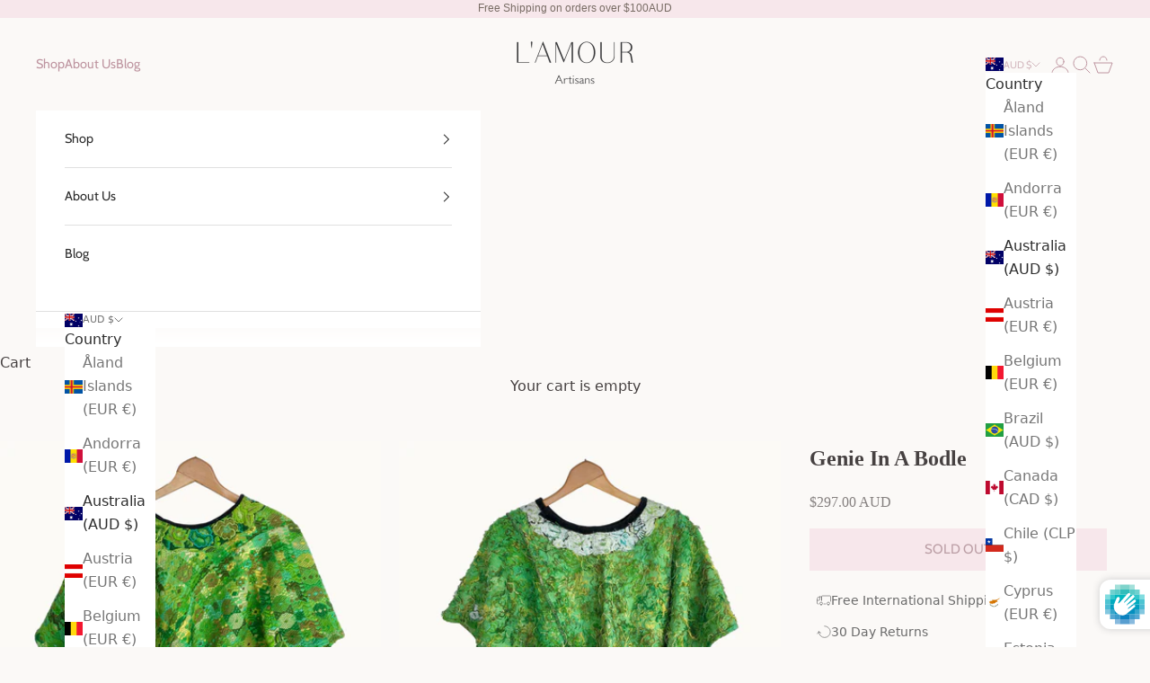

--- FILE ---
content_type: text/html; charset=utf-8
request_url: https://lamourartisans.com/products/genie-in-a-bodle
body_size: 37063
content:
<!doctype html>

<html
  class="no-js"
  lang="en"
  dir="ltr">
  <head>
 
<meta charset="utf-8">
    <meta name="viewport" content="width=device-width, initial-scale=1.0, height=device-height, minimum-scale=1.0, maximum-scale=5.0">

    <title>
      
        Guatemalan Poncho | Green Huipil | L’AMOUR
      
    </title><meta name="description" content="Boho ponchos that tell tales of travels had and journeys to come. Guatemalan Poncho, Green huipil, Vintage Global Fashion, Hand Crafted Capes and Ponchos, Guatemalan Textiles, Bohemian clothes, Boho fashion, Festival Clothing, Gypsy Style, Hippie Fashion, Guatemalan huipil, Boho looks, Hand embroidered, Tribal Fashion"><link rel="canonical" href="https://lamourartisans.com/products/genie-in-a-bodle"><link rel="shortcut icon" href="//lamourartisans.com/cdn/shop/files/android-chrome-192x192.png?v=1706502447&width=96">
      <link rel="apple-touch-icon" href="//lamourartisans.com/cdn/shop/files/android-chrome-192x192.png?v=1706502447&width=180"><link
      rel="preconnect"
      href="https://fonts.shopifycdn.com"
      crossorigin><link
        rel="preload"
        href="//lamourartisans.com/cdn/fonts/bodoni_moda/bodonimoda_i4.4d7d6dcd28539d05c34746a790d428e621a34321.woff2"
        as="font"
        type="font/woff2"
        crossorigin><link
        rel="preload"
        href="//lamourartisans.com/cdn/fonts/cabin/cabin_n4.cefc6494a78f87584a6f312fea532919154f66fe.woff2"
        as="font"
        type="font/woff2"
        crossorigin><meta property="og:type" content="product">
  <meta property="og:title" content="Genie In A Bodle">
  <meta property="product:price:amount" content="297.00">
  <meta property="product:price:currency" content="AUD"><meta property="og:image" content="http://lamourartisans.com/cdn/shop/products/Product_Huip_190330_05.jpg?v=1589936937&width=2048">
  <meta property="og:image:secure_url" content="https://lamourartisans.com/cdn/shop/products/Product_Huip_190330_05.jpg?v=1589936937&width=2048">
  <meta property="og:image:width" content="2048">
  <meta property="og:image:height" content="1775"><meta property="og:description" content="Boho ponchos that tell tales of travels had and journeys to come. Guatemalan Poncho, Green huipil, Vintage Global Fashion, Hand Crafted Capes and Ponchos, Guatemalan Textiles, Bohemian clothes, Boho fashion, Festival Clothing, Gypsy Style, Hippie Fashion, Guatemalan huipil, Boho looks, Hand embroidered, Tribal Fashion"><meta property="og:url" content="https://lamourartisans.com/products/genie-in-a-bodle">
<meta property="og:site_name" content="Lamour Artisans"><meta name="twitter:card" content="summary"><meta name="twitter:title" content="Genie In A Bodle">
  <meta name="twitter:description" content="This poncho is a vintage, hand woven and embroidered huipil from Santa Maria de Jesus in the highlands of Guatemalan.

Across shoulders: 34&quot;
Down from shoulder: 18&quot;
Sides have been unstitched for the poncho look
100% cotton
Unlined to show the hand-crafted beauty

Cold hand wash separately "><meta name="twitter:image" content="https://lamourartisans.com/cdn/shop/products/Product_Huip_190330_05.jpg?crop=center&height=1200&v=1589936937&width=1200">
  <meta name="twitter:image:alt" content="Guatemalan textiles, huipil - Lamour Artisans">
  <script async crossorigin fetchpriority="high" src="/cdn/shopifycloud/importmap-polyfill/es-modules-shim.2.4.0.js"></script>
<script type="application/ld+json">
  {
    "@context": "https://schema.org",
    "@type": "Product",
    "productID": 1691082227783,
    "offers": [{
          "@type": "Offer",
          "name": "Genie In A Bodle",
          "availability":"https://schema.org/OutOfStock",
          "price": 297.0,
          "priceCurrency": "AUD",
          "priceValidUntil": "2026-02-03","sku": "Cuban_genieinabodle","hasMerchantReturnPolicy": {
              "merchantReturnLink": "https:\/\/lamourartisans.com\/policies\/refund-policy"
            },"shippingDetails": {
              "shippingSettingsLink": "https:\/\/lamourartisans.com\/policies\/shipping-policy"
            },"url": "https://lamourartisans.com/products/genie-in-a-bodle?variant=16740898701383"
        }
],"brand": {
      "@type": "Brand",
      "name": "Lamour Home"
    },
    "name": "Genie In A Bodle",
    "description": "This poncho is a vintage, hand woven and embroidered huipil from Santa Maria de Jesus in the highlands of Guatemalan.\n\nAcross shoulders: 34\"\nDown from shoulder: 18\"\nSides have been unstitched for the poncho look\n100% cotton\nUnlined to show the hand-crafted beauty\n\nCold hand wash separately ",
    "category": "Huipil",
    "url": "https://lamourartisans.com/products/genie-in-a-bodle",
    "sku": "Cuban_genieinabodle","weight": {
      "@type": "QuantitativeValue",
      "unitCode": "lb",
      "value": 1.5
      },"image": {
      "@type": "ImageObject",
      "url": "https://lamourartisans.com/cdn/shop/products/Product_Huip_190330_05.jpg?v=1589936937&width=1024",
      "image": "https://lamourartisans.com/cdn/shop/products/Product_Huip_190330_05.jpg?v=1589936937&width=1024",
      "name": "Guatemalan textiles, huipil - Lamour Artisans",
      "width": "1024",
      "height": "1024"
    }
  }
  </script>



  <script type="application/ld+json">
  {
    "@context": "https://schema.org",
    "@type": "BreadcrumbList",
  "itemListElement": [{
      "@type": "ListItem",
      "position": 1,
      "name": "Home",
      "item": "https://lamourartisans.com"
    },{
          "@type": "ListItem",
          "position": 2,
          "name": "Genie In A Bodle",
          "item": "https://lamourartisans.com/products/genie-in-a-bodle"
        }]
  }
  </script>

<style>/* Typography (heading) */
  @font-face {
  font-family: "Bodoni Moda";
  font-weight: 400;
  font-style: italic;
  font-display: fallback;
  src: url("//lamourartisans.com/cdn/fonts/bodoni_moda/bodonimoda_i4.4d7d6dcd28539d05c34746a790d428e621a34321.woff2") format("woff2"),
       url("//lamourartisans.com/cdn/fonts/bodoni_moda/bodonimoda_i4.47427f01d2c6bc1acfc811bad9213cf287ad6b97.woff") format("woff");
}

@font-face {
  font-family: "Bodoni Moda";
  font-weight: 400;
  font-style: italic;
  font-display: fallback;
  src: url("//lamourartisans.com/cdn/fonts/bodoni_moda/bodonimoda_i4.4d7d6dcd28539d05c34746a790d428e621a34321.woff2") format("woff2"),
       url("//lamourartisans.com/cdn/fonts/bodoni_moda/bodonimoda_i4.47427f01d2c6bc1acfc811bad9213cf287ad6b97.woff") format("woff");
}

/* Typography (body) */
  @font-face {
  font-family: Cabin;
  font-weight: 400;
  font-style: normal;
  font-display: fallback;
  src: url("//lamourartisans.com/cdn/fonts/cabin/cabin_n4.cefc6494a78f87584a6f312fea532919154f66fe.woff2") format("woff2"),
       url("//lamourartisans.com/cdn/fonts/cabin/cabin_n4.8c16611b00f59d27f4b27ce4328dfe514ce77517.woff") format("woff");
}

@font-face {
  font-family: Cabin;
  font-weight: 400;
  font-style: italic;
  font-display: fallback;
  src: url("//lamourartisans.com/cdn/fonts/cabin/cabin_i4.d89c1b32b09ecbc46c12781fcf7b2085f17c0be9.woff2") format("woff2"),
       url("//lamourartisans.com/cdn/fonts/cabin/cabin_i4.0a521b11d0b69adfc41e22a263eec7c02aecfe99.woff") format("woff");
}

@font-face {
  font-family: Cabin;
  font-weight: 700;
  font-style: normal;
  font-display: fallback;
  src: url("//lamourartisans.com/cdn/fonts/cabin/cabin_n7.255204a342bfdbc9ae2017bd4e6a90f8dbb2f561.woff2") format("woff2"),
       url("//lamourartisans.com/cdn/fonts/cabin/cabin_n7.e2afa22a0d0f4b64da3569c990897429d40ff5c0.woff") format("woff");
}

@font-face {
  font-family: Cabin;
  font-weight: 700;
  font-style: italic;
  font-display: fallback;
  src: url("//lamourartisans.com/cdn/fonts/cabin/cabin_i7.ef2404c08a493e7ccbc92d8c39adf683f40e1fb5.woff2") format("woff2"),
       url("//lamourartisans.com/cdn/fonts/cabin/cabin_i7.480421791818000fc8a5d4134822321b5d7964f8.woff") format("woff");
}

:root  {
    /* Container */
    --container-max-width: 100%;
    --container-xxs-max-width: 27.5rem;
    /* 440px */
    --container-xs-max-width: 42.5rem;
    /* 680px */
    --container-sm-max-width: 61.25rem;
    /* 980px */
    --container-md-max-width: 71.875rem;
    /* 1150px */
    --container-lg-max-width: 78.75rem;
    /* 1260px */
    --container-xl-max-width: 85rem;
    /* 1360px */
    --container-gutter: 1.25rem;

    --section-vertical-spacing: 2.5rem;
  --section-vertical-spacing-tight:2.5rem;

  --section-stack-gap:2.25rem;
  --section-stack-gap-tight:2.25rem;

/* Form settings */
--form-gap: 1.25rem;
/* Gap between fieldset and submit button */
--fieldset-gap: 1rem;
/* Gap between each form input within a fieldset */
--form-control-gap: 0.625rem;
/* Gap between input and label (ignored for floating label) */
--checkbox-control-gap: 0.75rem;
/* Horizontal gap between checkbox and its associated label */
--input-padding-block: 0.65rem;
/* Vertical padding for input, textarea and native select */
--input-padding-inline: 0.8rem;
/* Horizontal padding for input, textarea and native select */
--checkbox-size: 0.875rem;
/* Size (width and height) for checkbox */

/* Other sizes */
--sticky-area-height: calc(var(--announcement-bar-is-sticky, 0) * var(--announcement-bar-height, 0px) + var(--header-is-sticky, 0) * var(--header-height, 0px));

/* RTL support */
--transform-logical-flip: 1;
--transform-origin-start: left;
--transform-origin-end: right;


/**
     * ---------------------------------------------------------------------
     * TYPOGRAPHY
     * ---------------------------------------------------------------------
     */

/* Font properties */
--heading-font-family: "Bodoni Moda", 
serif;
--heading-font-weight: 400;
--heading-font-style: italic;
--heading-text-transform: uppercase;
--heading-letter-spacing: 0.09
em;
--text-font-family: Cabin, 
sans-serif;
--text-font-weight: 400;
--text-font-style: normal;
--text-letter-spacing: 0.0
em;
--button-font: var(--text-font-style) var(--text-font-weight) var(--text-sm) / 1.65 var(--text-font-family);
--button-text-transform: uppercase;
--button-letter-spacing: 0.18
em;

/* Font sizes */--text-heading-size-factor: 1.2;
--text-h1: max(0.6875rem, clamp(1.375rem, 1.146341463414634rem + 0.975609756097561vw, 2rem) * var(--text-heading-size-factor));
--text-h2: max(0.6875rem, clamp(1.25rem, 1.0670731707317074rem + 0.7804878048780488vw, 1.75rem) * var(--text-heading-size-factor));
--text-h3: max(0.6875rem, clamp(1.125rem, 1.0335365853658536rem + 0.3902439024390244vw, 1.375rem) * var(--text-heading-size-factor));
--text-h4: max(0.6875rem, clamp(1rem, 0.9542682926829268rem + 0.1951219512195122vw, 1.125rem) * var(--text-heading-size-factor));
--text-h5: calc(0.875rem * var(--text-heading-size-factor));
--text-h6: calc(0.75rem * var(--text-heading-size-factor));

--text-xs: 0.875rem;
--text-sm: 0.9375rem;
--text-base: 1.0rem;
--text-lg: 1.125rem;
--text-xl: 1.25rem;

/* Rounded variables (used for border radius) */
--rounded-full: 9999px;
--button-border-radius: 0.0rem;
--input-border-radius: 0.0rem;

/* Box shadow */
--shadow-sm: 0 2px 8px rgb(0 0 0 / 0.05);
--shadow: 0 5px 15px rgb(0 0 0 / 0.05);
--shadow-md: 0 5px 30px rgb(0 0 0 / 0.05);
--shadow-block: pxpx
px rgb(var(--text-primary) / 0.0);


/**
     * ---------------------------------------------------------------------
     * OTHER
     * ---------------------------------------------------------------------
     */

--checkmark-svg-url: url('//lamourartisans.com/cdn/shop/t/64/assets/checkmark.svg?v=40001971346879452751763598120');
--cursor-zoom-in-svg-url: url('//lamourartisans.com/cdn/shop/t/64/assets/cursor-zoom-in.svg?v=28975681976429677031763598120');
}

[dir="rtl"]:root {
  /* RTL support */
  --transform-logical-flip: -1;
  --transform-origin-start: right;
  --transform-origin-end: left;
}

@media screen and (min-width: 700px) {
  :root {
    /* Typography (font size) */
    --text-xs: 0.875rem;
    --text-sm: 0.9375rem;
    --text-base: 1.0rem;
    --text-lg: 1.125rem;
    --text-xl: 1.375rem;

    /* Spacing settings */
    --container-gutter: 2rem;
  }
}

@media screen and (min-width: 1000px) {
  :root {
    /* Spacing settings */
    --container-gutter: 3rem;

    --section-vertical-spacing: 4rem;
  --section-vertical-spacing-tight: 4rem;

  --section-stack-gap:3rem;
  --section-stack-gap-tight:3rem;
}
}:root  {/* Overlay used for modal */
  --page-overlay: 0 0 0 / 0.4;

  /* We use the first scheme background as default */
  --page-background: ;

  /* Product colors */
  --on-sale-text: 216 193 199;
  --on-sale-badge-background: 216 193 199;
  --on-sale-badge-text: 0 0 0 / 0.65;
  --sold-out-badge-background: 239 239 239;
  --sold-out-badge-text: 0 0 0 / 0.65;
  --custom-badge-background: 28 28 28;
  --custom-badge-text: 255 255 255;
  --star-color: 28 28 28;

  /* Status colors */
  --success-background: 212 227 203;
  --success-text: 48 122 7;
  --warning-background: 253 241 224;
  --warning-text: 237 138 0;
  --error-background: 243 204 204;
  --error-text: 203 43 43;
}.color-scheme--scheme-1 {
    /* Color settings */--accent: 247 231 235;
    --text-color: 70 65 65;
    --background: 251 249 247
    /1.0;
    --background-without-opacity: 251 249 247;
    --background-gradient: ;--border-color: 224 221 220;/* Button colors */
  --button-background: 247 231 235;
  --button-text-color: 172 142 150;

  /* Circled buttons */
  --circle-button-background: 250 242 244;
  --circle-button-text-color: 114 75 86;
}.shopify-section:has(.section-spacing.color-scheme--bg-119659cb3743c7c8a65d5ee5f65b16be) + .shopify-section:has(.section-spacing.color-scheme--bg-119659cb3743c7c8a65d5ee5f65b16be:not(.bordered-section)) .section-spacing {
  padding-block-start: 0;
}.color-scheme--scheme-2 {
    /* Color settings */--accent: 45 45 45;
    --text-color: 45 45 45;
    --background: 255 255 255
    /1.0;
    --background-without-opacity: 255 255 255;
    --background-gradient: ;--border-color: 224 224 224;/* Button colors */
  --button-background: 45 45 45;
  --button-text-color: 255 255 255;

  /* Circled buttons */
  --circle-button-background: 255 255 255;
  --circle-button-text-color: 28 28 28;
}.shopify-section:has(.section-spacing.color-scheme--bg-54922f2e920ba8346f6dc0fba343d673) + .shopify-section:has(.section-spacing.color-scheme--bg-54922f2e920ba8346f6dc0fba343d673:not(.bordered-section)) .section-spacing {
  padding-block-start: 0;
}.color-scheme--scheme-3 {
    /* Color settings */--accent: 255 255 255;
    --text-color: 56 54 54;
    --background: 238 242 233
    /1.0;
    --background-without-opacity: 238 242 233;
    --background-gradient: ;--border-color: 211 214 206;/* Button colors */
  --button-background: 255 255 255;
  --button-text-color: 28 28 28;

  /* Circled buttons */
  --circle-button-background: 255 255 255;
  --circle-button-text-color: 28 28 28;
}.shopify-section:has(.section-spacing.color-scheme--bg-dbeccfbf7b6a271635a82f0f0b3a4594) + .shopify-section:has(.section-spacing.color-scheme--bg-dbeccfbf7b6a271635a82f0f0b3a4594:not(.bordered-section)) .section-spacing {
  padding-block-start: 0;
}.color-scheme--scheme-4 {
    /* Color settings */--accent: 251 249 247;
    --text-color: 255 255 255;
    --background: 0 0 0
    /0.0;
    --background-without-opacity: 0 0 0;
    --background-gradient: ;--border-color: 255 255 255;/* Button colors */
  --button-background: 251 249 247;
  --button-text-color: 172 142 150;

  /* Circled buttons */
  --circle-button-background: 255 255 255;
  --circle-button-text-color: 28 28 28;
}.shopify-section:has(.section-spacing.color-scheme--bg-3671eee015764974ee0aef1536023e0f) + .shopify-section:has(.section-spacing.color-scheme--bg-3671eee015764974ee0aef1536023e0f:not(.bordered-section)) .section-spacing {
  padding-block-start: 0;
}.color-scheme--scheme-84d7c183-4ac2-428d-a80e-11e203c36ecd {
    /* Color settings */--accent: 242 226 230;
    --text-color: 70 65 65;
    --background: 251 249 247
    /1.0;
    --background-without-opacity: 251 249 247;
    --background-gradient: linear-gradient(54deg, rgba(251, 249, 247, 1), rgba(255, 255, 255, 0.75), rgba(251, 250, 247, 1) 1%);--border-color: 70 65 65
      / 0.15;/* Button colors */
  --button-background: 242 226 230;
  --button-text-color: 114 75 86;

  /* Circled buttons */
  --circle-button-background: 250 242 244;
  --circle-button-text-color: 114 75 86;
}.shopify-section:has(.section-spacing.color-scheme--bg-9a5483e7c34143fd09b426f6ebe2d5c6) + .shopify-section:has(.section-spacing.color-scheme--bg-9a5483e7c34143fd09b426f6ebe2d5c6:not(.bordered-section)) .section-spacing {
  padding-block-start: 0;
}.color-scheme--scheme-8b0a274b-0753-4785-906c-eb4e364cb28d {
    /* Color settings */--accent: 255 255 255;
    --text-color: 114 75 86;
    --background: 247 231 235
    /1.0;
    --background-without-opacity: 247 231 235;
    --background-gradient: linear-gradient(182deg, rgba(247, 231, 235, 1), rgba(247, 231, 235, 1) 99%);--border-color: 114 75 86
      / 0.15;/* Button colors */
  --button-background: 255 255 255;
  --button-text-color: 114 75 86;

  /* Circled buttons */
  --circle-button-background: 250 242 244;
  --circle-button-text-color: 114 75 86;
}.shopify-section:has(.section-spacing.color-scheme--bg-cc4574d4361b04ffcf764cd041ba9023) + .shopify-section:has(.section-spacing.color-scheme--bg-cc4574d4361b04ffcf764cd041ba9023:not(.bordered-section)) .section-spacing {
  padding-block-start: 0;
}.color-scheme--scheme-80aaa08a-16b7-4160-bd02-92a9e437f0c0 {
    /* Color settings */--accent: 222 208 211;
    --text-color: 190 149 160;
    --background: 251 249 247
    /1.0;
    --background-without-opacity: 251 249 247;
    --background-gradient: ;--border-color: 242 234 234;/* Button colors */
  --button-background: 222 208 211;
  --button-text-color: 140 117 122;

  /* Circled buttons */
  --circle-button-background: 231 218 221;
  --circle-button-text-color: 114 75 86;
}.shopify-section:has(.section-spacing.color-scheme--bg-119659cb3743c7c8a65d5ee5f65b16be) + .shopify-section:has(.section-spacing.color-scheme--bg-119659cb3743c7c8a65d5ee5f65b16be:not(.bordered-section)) .section-spacing {
  padding-block-start: 0;
}.color-scheme--scheme-ecd4dceb-c25d-4d4c-ac53-d7d52d422196 {
    /* Color settings */--accent: 250 242 244;
    --text-color: 0 0 0;
    --background: 255 255 255
    /1.0;
    --background-without-opacity: 255 255 255;
    --background-gradient: ;--border-color: 217 217 217;/* Button colors */
  --button-background: 250 242 244;
  --button-text-color: 201 156 167;

  /* Circled buttons */
  --circle-button-background: 0 0 0;
  --circle-button-text-color: 114 75 86;
}.shopify-section:has(.section-spacing.color-scheme--bg-54922f2e920ba8346f6dc0fba343d673) + .shopify-section:has(.section-spacing.color-scheme--bg-54922f2e920ba8346f6dc0fba343d673:not(.bordered-section)) .section-spacing {
  padding-block-start: 0;
}.color-scheme--scheme-ceaf2d74-9443-48eb-9ecf-f2981c6f31d2 {
    /* Color settings */--accent: 201 156 167;
    --text-color: 70 65 65;
    --background: 255 255 255
    /1.0;
    --background-without-opacity: 255 255 255;
    --background-gradient: ;--border-color: 227 227 227;/* Button colors */
  --button-background: 201 156 167;
  --button-text-color: 172 142 150;

  /* Circled buttons */
  --circle-button-background: 250 242 244;
  --circle-button-text-color: 114 75 86;
}.shopify-section:has(.section-spacing.color-scheme--bg-54922f2e920ba8346f6dc0fba343d673) + .shopify-section:has(.section-spacing.color-scheme--bg-54922f2e920ba8346f6dc0fba343d673:not(.bordered-section)) .section-spacing {
  padding-block-start: 0;
}.color-scheme--scheme-98cb1790-df40-4829-ae15-dd954ea3dd6c {
    /* Color settings */--accent: 247 231 235;
    --text-color: 70 65 65;
    --background: 253 253 252
    /1.0;
    --background-without-opacity: 253 253 252;
    --background-gradient: ;--border-color: 226 225 224;/* Button colors */
  --button-background: 247 231 235;
  --button-text-color: 172 142 150;

  /* Circled buttons */
  --circle-button-background: 250 242 244;
  --circle-button-text-color: 233 233 233;
}.shopify-section:has(.section-spacing.color-scheme--bg-6b5c6283f90dec7f3f47e1c5508715a9) + .shopify-section:has(.section-spacing.color-scheme--bg-6b5c6283f90dec7f3f47e1c5508715a9:not(.bordered-section)) .section-spacing {
  padding-block-start: 0;
}.color-scheme--scheme-ab366d78-fa27-48b4-920d-68660748b057 {
    /* Color settings */--accent: 247 231 235;
    --text-color: 70 65 65;
    --background: 251 249 247
    /1.0;
    --background-without-opacity: 251 249 247;
    --background-gradient: ;--border-color: 224 221 220;/* Button colors */
  --button-background: 247 231 235;
  --button-text-color: 172 142 150;

  /* Circled buttons */
  --circle-button-background: 250 242 244;
  --circle-button-text-color: 114 75 86;
}.shopify-section:has(.section-spacing.color-scheme--bg-119659cb3743c7c8a65d5ee5f65b16be) + .shopify-section:has(.section-spacing.color-scheme--bg-119659cb3743c7c8a65d5ee5f65b16be:not(.bordered-section)) .section-spacing {
  padding-block-start: 0;
}.color-scheme--scheme-c2cffb88-647e-49d0-a170-8aa8c3532227 {
    /* Color settings */--accent: 72 72 72;
    --text-color: 61 61 61;
    --background: 239 236 231
    /1.0;
    --background-without-opacity: 239 236 231;
    --background-gradient: ;--border-color: 212 210 206;/* Button colors */
  --button-background: 72 72 72;
  --button-text-color: 72 72 72;

  /* Circled buttons */
  --circle-button-background: 250 242 244;
  --circle-button-text-color: 114 75 86;
}.shopify-section:has(.section-spacing.color-scheme--bg-3d2a0c90d04199b5aa21d4a1aaee24af) + .shopify-section:has(.section-spacing.color-scheme--bg-3d2a0c90d04199b5aa21d4a1aaee24af:not(.bordered-section)) .section-spacing {
  padding-block-start: 0;
}.color-scheme--scheme-bafbd5ef-aca5-4e22-85fe-059944d75af9 {
    /* Color settings */--accent: 255 255 255;
    --text-color: 239 239 239;
    --background: 0 0 0
    /1.0;
    --background-without-opacity: 0 0 0;
    --background-gradient: ;--border-color: 36 36 36;/* Button colors */
  --button-background: 255 255 255;
  --button-text-color: 28 28 28;

  /* Circled buttons */
  --circle-button-background: 250 242 244;
  --circle-button-text-color: 114 75 86;
}.shopify-section:has(.section-spacing.color-scheme--bg-77e774e6cc4d94d6a32f6256f02d9552) + .shopify-section:has(.section-spacing.color-scheme--bg-77e774e6cc4d94d6a32f6256f02d9552:not(.bordered-section)) .section-spacing {
  padding-block-start: 0;
}.color-scheme--dialog {
  /* Color settings */--accent: 45 45 45;
  --text-color: 45 45 45;
  --background: 255 255 255
  /1.0;
  --background-without-opacity: 255 255 255;
  --background-gradient: ;--border-color: 224 224 224;/* Button colors */
--button-background: 45 45 45;
--button-text-color: 255 255 255;

/* Circled buttons */
--circle-button-background: 255 255 255;
--circle-button-text-color: 28 28 28;
}
</style><script>
  document.documentElement.classList.replace('no-js', 'js');

  // This allows to expose several variables to the global scope, to be used in scripts
  window.themeVariables = {
    settings: {
      showPageTransition: false,
      pageType: "product",
      moneyFormat: "${{amount}} AUD",
      moneyWithCurrencyFormat: "${{amount}} AUD",
      currencyCodeEnabled: false,
      cartType: "drawer"
    },

    strings: {
      addToCartButton: "Add to cart",
      soldOutButton: "Sold out",
      preOrderButton: "Pre-order",
      unavailableButton: "Unavailable",
      addedToCart: "Added to your cart!",
      closeGallery: "Close gallery",
      zoomGallery: "Zoom picture",
      errorGallery: "Image cannot be loaded",
      soldOutBadge: "Sold out",
      discountBadge: "Save @@",
      sku: "SKU:",
      shippingEstimatorNoResults: "Sorry, we do not ship to your address.",
      shippingEstimatorOneResult: "There is one shipping rate for your address:",
      shippingEstimatorMultipleResults: "There are several shipping rates for your address:",
      shippingEstimatorError: "One or more error occurred while retrieving shipping rates:",
      next: "Next",
      previous: "Previous"
    },

    mediaQueries: {
      'sm': 'screen and (min-width: 700px)',
      'md': 'screen and (min-width: 1000px)',
      'lg': 'screen and (min-width: 1150px)',
      'xl': 'screen and (min-width: 1400px)',
      '2xl': 'screen and (min-width: 1600px)',
      'sm-max': 'screen and (max-width: 699px)',
      'md-max': 'screen and (max-width: 999px)',
      'lg-max': 'screen and (max-width: 1149px)',
      'xl-max': 'screen and (max-width: 1399px)',
      '2xl-max': 'screen and (max-width: 1599px)',
      'motion-safe': '(prefers-reduced-motion: no-preference)',
      'motion-reduce': '(prefers-reduced-motion: reduce)',
      'supports-hover': 'screen and (pointer: fine)',
      'supports-touch': 'screen and (hover: none)'
    }
  };</script><script async src="//lamourartisans.com/cdn/shop/t/64/assets/es-module-shims.min.js?v=41244696521020306371763598120"></script>

    <script type="importmap">{
        "imports": {
          "vendor": "//lamourartisans.com/cdn/shop/t/64/assets/vendor.min.js?v=31701601754359729221763598120",
          "theme": "//lamourartisans.com/cdn/shop/t/64/assets/theme.js?v=74309494524791314741763598120",
          "photoswipe": "//lamourartisans.com/cdn/shop/t/64/assets/photoswipe.min.js?v=23923577218600574321763598120"
        }
      }
    </script>

    <script type="module" src="//lamourartisans.com/cdn/shop/t/64/assets/vendor.min.js?v=31701601754359729221763598120"></script>
    <script type="module" src="//lamourartisans.com/cdn/shop/t/64/assets/theme.js?v=74309494524791314741763598120"></script>

    <script>window.performance && window.performance.mark && window.performance.mark('shopify.content_for_header.start');</script><meta name="google-site-verification" content="xr6KkbaCV5mqHYG5GqY2V7ATCycEnZuLA8BfhCss3Hw">
<meta id="shopify-digital-wallet" name="shopify-digital-wallet" content="/4764598343/digital_wallets/dialog">
<meta name="shopify-checkout-api-token" content="20de44ff16ddd784f395edd1b50c8158">
<meta id="in-context-paypal-metadata" data-shop-id="4764598343" data-venmo-supported="false" data-environment="production" data-locale="en_US" data-paypal-v4="true" data-currency="AUD">
<link rel="alternate" hreflang="x-default" href="https://lamourartisans.com/products/genie-in-a-bodle">
<link rel="alternate" hreflang="en" href="https://lamourartisans.com/products/genie-in-a-bodle">
<link rel="alternate" hreflang="en-MX" href="https://lamourartisans.com/en-mx/products/genie-in-a-bodle">
<link rel="alternate" type="application/json+oembed" href="https://lamourartisans.com/products/genie-in-a-bodle.oembed">
<script async="async" src="/checkouts/internal/preloads.js?locale=en-AU"></script>
<link rel="preconnect" href="https://shop.app" crossorigin="anonymous">
<script async="async" src="https://shop.app/checkouts/internal/preloads.js?locale=en-AU&shop_id=4764598343" crossorigin="anonymous"></script>
<script id="apple-pay-shop-capabilities" type="application/json">{"shopId":4764598343,"countryCode":"AU","currencyCode":"AUD","merchantCapabilities":["supports3DS"],"merchantId":"gid:\/\/shopify\/Shop\/4764598343","merchantName":"Lamour Artisans","requiredBillingContactFields":["postalAddress","email","phone"],"requiredShippingContactFields":["postalAddress","email","phone"],"shippingType":"shipping","supportedNetworks":["visa","masterCard","amex","jcb"],"total":{"type":"pending","label":"Lamour Artisans","amount":"1.00"},"shopifyPaymentsEnabled":true,"supportsSubscriptions":true}</script>
<script id="shopify-features" type="application/json">{"accessToken":"20de44ff16ddd784f395edd1b50c8158","betas":["rich-media-storefront-analytics"],"domain":"lamourartisans.com","predictiveSearch":true,"shopId":4764598343,"locale":"en"}</script>
<script>var Shopify = Shopify || {};
Shopify.shop = "lamour-home.myshopify.com";
Shopify.locale = "en";
Shopify.currency = {"active":"AUD","rate":"1.0"};
Shopify.country = "AU";
Shopify.theme = {"name":"Prestige 8.1 — 07\/10\/25 - SortBy - Active","id":148791984265,"schema_name":"Prestige","schema_version":"8.1.0","theme_store_id":855,"role":"main"};
Shopify.theme.handle = "null";
Shopify.theme.style = {"id":null,"handle":null};
Shopify.cdnHost = "lamourartisans.com/cdn";
Shopify.routes = Shopify.routes || {};
Shopify.routes.root = "/";</script>
<script type="module">!function(o){(o.Shopify=o.Shopify||{}).modules=!0}(window);</script>
<script>!function(o){function n(){var o=[];function n(){o.push(Array.prototype.slice.apply(arguments))}return n.q=o,n}var t=o.Shopify=o.Shopify||{};t.loadFeatures=n(),t.autoloadFeatures=n()}(window);</script>
<script>
  window.ShopifyPay = window.ShopifyPay || {};
  window.ShopifyPay.apiHost = "shop.app\/pay";
  window.ShopifyPay.redirectState = null;
</script>
<script id="shop-js-analytics" type="application/json">{"pageType":"product"}</script>
<script defer="defer" async type="module" src="//lamourartisans.com/cdn/shopifycloud/shop-js/modules/v2/client.init-shop-cart-sync_BT-GjEfc.en.esm.js"></script>
<script defer="defer" async type="module" src="//lamourartisans.com/cdn/shopifycloud/shop-js/modules/v2/chunk.common_D58fp_Oc.esm.js"></script>
<script defer="defer" async type="module" src="//lamourartisans.com/cdn/shopifycloud/shop-js/modules/v2/chunk.modal_xMitdFEc.esm.js"></script>
<script type="module">
  await import("//lamourartisans.com/cdn/shopifycloud/shop-js/modules/v2/client.init-shop-cart-sync_BT-GjEfc.en.esm.js");
await import("//lamourartisans.com/cdn/shopifycloud/shop-js/modules/v2/chunk.common_D58fp_Oc.esm.js");
await import("//lamourartisans.com/cdn/shopifycloud/shop-js/modules/v2/chunk.modal_xMitdFEc.esm.js");

  window.Shopify.SignInWithShop?.initShopCartSync?.({"fedCMEnabled":true,"windoidEnabled":true});

</script>
<script>
  window.Shopify = window.Shopify || {};
  if (!window.Shopify.featureAssets) window.Shopify.featureAssets = {};
  window.Shopify.featureAssets['shop-js'] = {"shop-cart-sync":["modules/v2/client.shop-cart-sync_DZOKe7Ll.en.esm.js","modules/v2/chunk.common_D58fp_Oc.esm.js","modules/v2/chunk.modal_xMitdFEc.esm.js"],"init-fed-cm":["modules/v2/client.init-fed-cm_B6oLuCjv.en.esm.js","modules/v2/chunk.common_D58fp_Oc.esm.js","modules/v2/chunk.modal_xMitdFEc.esm.js"],"shop-cash-offers":["modules/v2/client.shop-cash-offers_D2sdYoxE.en.esm.js","modules/v2/chunk.common_D58fp_Oc.esm.js","modules/v2/chunk.modal_xMitdFEc.esm.js"],"shop-login-button":["modules/v2/client.shop-login-button_QeVjl5Y3.en.esm.js","modules/v2/chunk.common_D58fp_Oc.esm.js","modules/v2/chunk.modal_xMitdFEc.esm.js"],"pay-button":["modules/v2/client.pay-button_DXTOsIq6.en.esm.js","modules/v2/chunk.common_D58fp_Oc.esm.js","modules/v2/chunk.modal_xMitdFEc.esm.js"],"shop-button":["modules/v2/client.shop-button_DQZHx9pm.en.esm.js","modules/v2/chunk.common_D58fp_Oc.esm.js","modules/v2/chunk.modal_xMitdFEc.esm.js"],"avatar":["modules/v2/client.avatar_BTnouDA3.en.esm.js"],"init-windoid":["modules/v2/client.init-windoid_CR1B-cfM.en.esm.js","modules/v2/chunk.common_D58fp_Oc.esm.js","modules/v2/chunk.modal_xMitdFEc.esm.js"],"init-shop-for-new-customer-accounts":["modules/v2/client.init-shop-for-new-customer-accounts_C_vY_xzh.en.esm.js","modules/v2/client.shop-login-button_QeVjl5Y3.en.esm.js","modules/v2/chunk.common_D58fp_Oc.esm.js","modules/v2/chunk.modal_xMitdFEc.esm.js"],"init-shop-email-lookup-coordinator":["modules/v2/client.init-shop-email-lookup-coordinator_BI7n9ZSv.en.esm.js","modules/v2/chunk.common_D58fp_Oc.esm.js","modules/v2/chunk.modal_xMitdFEc.esm.js"],"init-shop-cart-sync":["modules/v2/client.init-shop-cart-sync_BT-GjEfc.en.esm.js","modules/v2/chunk.common_D58fp_Oc.esm.js","modules/v2/chunk.modal_xMitdFEc.esm.js"],"shop-toast-manager":["modules/v2/client.shop-toast-manager_DiYdP3xc.en.esm.js","modules/v2/chunk.common_D58fp_Oc.esm.js","modules/v2/chunk.modal_xMitdFEc.esm.js"],"init-customer-accounts":["modules/v2/client.init-customer-accounts_D9ZNqS-Q.en.esm.js","modules/v2/client.shop-login-button_QeVjl5Y3.en.esm.js","modules/v2/chunk.common_D58fp_Oc.esm.js","modules/v2/chunk.modal_xMitdFEc.esm.js"],"init-customer-accounts-sign-up":["modules/v2/client.init-customer-accounts-sign-up_iGw4briv.en.esm.js","modules/v2/client.shop-login-button_QeVjl5Y3.en.esm.js","modules/v2/chunk.common_D58fp_Oc.esm.js","modules/v2/chunk.modal_xMitdFEc.esm.js"],"shop-follow-button":["modules/v2/client.shop-follow-button_CqMgW2wH.en.esm.js","modules/v2/chunk.common_D58fp_Oc.esm.js","modules/v2/chunk.modal_xMitdFEc.esm.js"],"checkout-modal":["modules/v2/client.checkout-modal_xHeaAweL.en.esm.js","modules/v2/chunk.common_D58fp_Oc.esm.js","modules/v2/chunk.modal_xMitdFEc.esm.js"],"shop-login":["modules/v2/client.shop-login_D91U-Q7h.en.esm.js","modules/v2/chunk.common_D58fp_Oc.esm.js","modules/v2/chunk.modal_xMitdFEc.esm.js"],"lead-capture":["modules/v2/client.lead-capture_BJmE1dJe.en.esm.js","modules/v2/chunk.common_D58fp_Oc.esm.js","modules/v2/chunk.modal_xMitdFEc.esm.js"],"payment-terms":["modules/v2/client.payment-terms_Ci9AEqFq.en.esm.js","modules/v2/chunk.common_D58fp_Oc.esm.js","modules/v2/chunk.modal_xMitdFEc.esm.js"]};
</script>
<script>(function() {
  var isLoaded = false;
  function asyncLoad() {
    if (isLoaded) return;
    isLoaded = true;
    var urls = ["\/\/cdn.shopify.com\/proxy\/741bb75a2efe83339be223ef02cab6b6716c5ec934bc5a723bd38cb813786afd\/api.goaffpro.com\/loader.js?shop=lamour-home.myshopify.com\u0026sp-cache-control=cHVibGljLCBtYXgtYWdlPTkwMA"];
    for (var i = 0; i < urls.length; i++) {
      var s = document.createElement('script');
      s.type = 'text/javascript';
      s.async = true;
      s.src = urls[i];
      var x = document.getElementsByTagName('script')[0];
      x.parentNode.insertBefore(s, x);
    }
  };
  if(window.attachEvent) {
    window.attachEvent('onload', asyncLoad);
  } else {
    window.addEventListener('load', asyncLoad, false);
  }
})();</script>
<script id="__st">var __st={"a":4764598343,"offset":39600,"reqid":"72954b96-ae6b-4572-b4e1-11d3582585eb-1769198858","pageurl":"lamourartisans.com\/products\/genie-in-a-bodle","u":"a9b7c5388465","p":"product","rtyp":"product","rid":1691082227783};</script>
<script>window.ShopifyPaypalV4VisibilityTracking = true;</script>
<script id="captcha-bootstrap">!function(){'use strict';const t='contact',e='account',n='new_comment',o=[[t,t],['blogs',n],['comments',n],[t,'customer']],c=[[e,'customer_login'],[e,'guest_login'],[e,'recover_customer_password'],[e,'create_customer']],r=t=>t.map((([t,e])=>`form[action*='/${t}']:not([data-nocaptcha='true']) input[name='form_type'][value='${e}']`)).join(','),a=t=>()=>t?[...document.querySelectorAll(t)].map((t=>t.form)):[];function s(){const t=[...o],e=r(t);return a(e)}const i='password',u='form_key',d=['recaptcha-v3-token','g-recaptcha-response','h-captcha-response',i],f=()=>{try{return window.sessionStorage}catch{return}},m='__shopify_v',_=t=>t.elements[u];function p(t,e,n=!1){try{const o=window.sessionStorage,c=JSON.parse(o.getItem(e)),{data:r}=function(t){const{data:e,action:n}=t;return t[m]||n?{data:e,action:n}:{data:t,action:n}}(c);for(const[e,n]of Object.entries(r))t.elements[e]&&(t.elements[e].value=n);n&&o.removeItem(e)}catch(o){console.error('form repopulation failed',{error:o})}}const l='form_type',E='cptcha';function T(t){t.dataset[E]=!0}const w=window,h=w.document,L='Shopify',v='ce_forms',y='captcha';let A=!1;((t,e)=>{const n=(g='f06e6c50-85a8-45c8-87d0-21a2b65856fe',I='https://cdn.shopify.com/shopifycloud/storefront-forms-hcaptcha/ce_storefront_forms_captcha_hcaptcha.v1.5.2.iife.js',D={infoText:'Protected by hCaptcha',privacyText:'Privacy',termsText:'Terms'},(t,e,n)=>{const o=w[L][v],c=o.bindForm;if(c)return c(t,g,e,D).then(n);var r;o.q.push([[t,g,e,D],n]),r=I,A||(h.body.append(Object.assign(h.createElement('script'),{id:'captcha-provider',async:!0,src:r})),A=!0)});var g,I,D;w[L]=w[L]||{},w[L][v]=w[L][v]||{},w[L][v].q=[],w[L][y]=w[L][y]||{},w[L][y].protect=function(t,e){n(t,void 0,e),T(t)},Object.freeze(w[L][y]),function(t,e,n,w,h,L){const[v,y,A,g]=function(t,e,n){const i=e?o:[],u=t?c:[],d=[...i,...u],f=r(d),m=r(i),_=r(d.filter((([t,e])=>n.includes(e))));return[a(f),a(m),a(_),s()]}(w,h,L),I=t=>{const e=t.target;return e instanceof HTMLFormElement?e:e&&e.form},D=t=>v().includes(t);t.addEventListener('submit',(t=>{const e=I(t);if(!e)return;const n=D(e)&&!e.dataset.hcaptchaBound&&!e.dataset.recaptchaBound,o=_(e),c=g().includes(e)&&(!o||!o.value);(n||c)&&t.preventDefault(),c&&!n&&(function(t){try{if(!f())return;!function(t){const e=f();if(!e)return;const n=_(t);if(!n)return;const o=n.value;o&&e.removeItem(o)}(t);const e=Array.from(Array(32),(()=>Math.random().toString(36)[2])).join('');!function(t,e){_(t)||t.append(Object.assign(document.createElement('input'),{type:'hidden',name:u})),t.elements[u].value=e}(t,e),function(t,e){const n=f();if(!n)return;const o=[...t.querySelectorAll(`input[type='${i}']`)].map((({name:t})=>t)),c=[...d,...o],r={};for(const[a,s]of new FormData(t).entries())c.includes(a)||(r[a]=s);n.setItem(e,JSON.stringify({[m]:1,action:t.action,data:r}))}(t,e)}catch(e){console.error('failed to persist form',e)}}(e),e.submit())}));const S=(t,e)=>{t&&!t.dataset[E]&&(n(t,e.some((e=>e===t))),T(t))};for(const o of['focusin','change'])t.addEventListener(o,(t=>{const e=I(t);D(e)&&S(e,y())}));const B=e.get('form_key'),M=e.get(l),P=B&&M;t.addEventListener('DOMContentLoaded',(()=>{const t=y();if(P)for(const e of t)e.elements[l].value===M&&p(e,B);[...new Set([...A(),...v().filter((t=>'true'===t.dataset.shopifyCaptcha))])].forEach((e=>S(e,t)))}))}(h,new URLSearchParams(w.location.search),n,t,e,['guest_login'])})(!0,!0)}();</script>
<script integrity="sha256-4kQ18oKyAcykRKYeNunJcIwy7WH5gtpwJnB7kiuLZ1E=" data-source-attribution="shopify.loadfeatures" defer="defer" src="//lamourartisans.com/cdn/shopifycloud/storefront/assets/storefront/load_feature-a0a9edcb.js" crossorigin="anonymous"></script>
<script crossorigin="anonymous" defer="defer" src="//lamourartisans.com/cdn/shopifycloud/storefront/assets/shopify_pay/storefront-65b4c6d7.js?v=20250812"></script>
<script data-source-attribution="shopify.dynamic_checkout.dynamic.init">var Shopify=Shopify||{};Shopify.PaymentButton=Shopify.PaymentButton||{isStorefrontPortableWallets:!0,init:function(){window.Shopify.PaymentButton.init=function(){};var t=document.createElement("script");t.src="https://lamourartisans.com/cdn/shopifycloud/portable-wallets/latest/portable-wallets.en.js",t.type="module",document.head.appendChild(t)}};
</script>
<script data-source-attribution="shopify.dynamic_checkout.buyer_consent">
  function portableWalletsHideBuyerConsent(e){var t=document.getElementById("shopify-buyer-consent"),n=document.getElementById("shopify-subscription-policy-button");t&&n&&(t.classList.add("hidden"),t.setAttribute("aria-hidden","true"),n.removeEventListener("click",e))}function portableWalletsShowBuyerConsent(e){var t=document.getElementById("shopify-buyer-consent"),n=document.getElementById("shopify-subscription-policy-button");t&&n&&(t.classList.remove("hidden"),t.removeAttribute("aria-hidden"),n.addEventListener("click",e))}window.Shopify?.PaymentButton&&(window.Shopify.PaymentButton.hideBuyerConsent=portableWalletsHideBuyerConsent,window.Shopify.PaymentButton.showBuyerConsent=portableWalletsShowBuyerConsent);
</script>
<script data-source-attribution="shopify.dynamic_checkout.cart.bootstrap">document.addEventListener("DOMContentLoaded",(function(){function t(){return document.querySelector("shopify-accelerated-checkout-cart, shopify-accelerated-checkout")}if(t())Shopify.PaymentButton.init();else{new MutationObserver((function(e,n){t()&&(Shopify.PaymentButton.init(),n.disconnect())})).observe(document.body,{childList:!0,subtree:!0})}}));
</script>
<script id='scb4127' type='text/javascript' async='' src='https://lamourartisans.com/cdn/shopifycloud/privacy-banner/storefront-banner.js'></script><link id="shopify-accelerated-checkout-styles" rel="stylesheet" media="screen" href="https://lamourartisans.com/cdn/shopifycloud/portable-wallets/latest/accelerated-checkout-backwards-compat.css" crossorigin="anonymous">
<style id="shopify-accelerated-checkout-cart">
        #shopify-buyer-consent {
  margin-top: 1em;
  display: inline-block;
  width: 100%;
}

#shopify-buyer-consent.hidden {
  display: none;
}

#shopify-subscription-policy-button {
  background: none;
  border: none;
  padding: 0;
  text-decoration: underline;
  font-size: inherit;
  cursor: pointer;
}

#shopify-subscription-policy-button::before {
  box-shadow: none;
}

      </style>

<script>window.performance && window.performance.mark && window.performance.mark('shopify.content_for_header.end');</script>


    
    <style>
      @font-face {
  font-family: Cabin;
  font-weight: 400;
  font-style: normal;
  src: url("//lamourartisans.com/cdn/fonts/cabin/cabin_n4.cefc6494a78f87584a6f312fea532919154f66fe.woff2") format("woff2"),
       url("//lamourartisans.com/cdn/fonts/cabin/cabin_n4.8c16611b00f59d27f4b27ce4328dfe514ce77517.woff") format("woff");
}
:root {
        --nav-font-family: Cabin;
        --nav-font-weight: 400;
        --nav-font-style: normal;
        --nav-font-size: 0.9;
      }
      @font-face {
  font-family: Cabin;
  font-weight: 400;
  font-style: normal;
  src: url("//lamourartisans.com/cdn/fonts/cabin/cabin_n4.cefc6494a78f87584a6f312fea532919154f66fe.woff2") format("woff2"),
       url("//lamourartisans.com/cdn/fonts/cabin/cabin_n4.8c16611b00f59d27f4b27ce4328dfe514ce77517.woff") format("woff");
}
:root {
        --subheading-font-family: Cabin;
        --subheading-font-weight: 400;
        --subheading-font-style: normal;
        --subheading-font-size: 0.9;
      }
  </style>
    
<link href="//lamourartisans.com/cdn/shop/t/64/assets/theme.css?v=118912196328253177731763598120" rel="stylesheet" type="text/css" media="all" /><link href="//lamourartisans.com/cdn/shop/t/64/assets/custom.css?v=159840194654580527851768448703" rel="stylesheet" type="text/css" media="all" />

    <script src="https://analytics.ahrefs.com/analytics.js" data-key="2QSk5WBuYIPyGCw/928N5g" defer="true"></script>
  <!-- BEGIN app block: shopify://apps/klaviyo-email-marketing-sms/blocks/klaviyo-onsite-embed/2632fe16-c075-4321-a88b-50b567f42507 -->












  <script async src="https://static.klaviyo.com/onsite/js/Na6XnB/klaviyo.js?company_id=Na6XnB"></script>
  <script>!function(){if(!window.klaviyo){window._klOnsite=window._klOnsite||[];try{window.klaviyo=new Proxy({},{get:function(n,i){return"push"===i?function(){var n;(n=window._klOnsite).push.apply(n,arguments)}:function(){for(var n=arguments.length,o=new Array(n),w=0;w<n;w++)o[w]=arguments[w];var t="function"==typeof o[o.length-1]?o.pop():void 0,e=new Promise((function(n){window._klOnsite.push([i].concat(o,[function(i){t&&t(i),n(i)}]))}));return e}}})}catch(n){window.klaviyo=window.klaviyo||[],window.klaviyo.push=function(){var n;(n=window._klOnsite).push.apply(n,arguments)}}}}();</script>

  
    <script id="viewed_product">
      if (item == null) {
        var _learnq = _learnq || [];

        var MetafieldReviews = null
        var MetafieldYotpoRating = null
        var MetafieldYotpoCount = null
        var MetafieldLooxRating = null
        var MetafieldLooxCount = null
        var okendoProduct = null
        var okendoProductReviewCount = null
        var okendoProductReviewAverageValue = null
        try {
          // The following fields are used for Customer Hub recently viewed in order to add reviews.
          // This information is not part of __kla_viewed. Instead, it is part of __kla_viewed_reviewed_items
          MetafieldReviews = {"rating_count":0};
          MetafieldYotpoRating = null
          MetafieldYotpoCount = null
          MetafieldLooxRating = null
          MetafieldLooxCount = null

          okendoProduct = null
          // If the okendo metafield is not legacy, it will error, which then requires the new json formatted data
          if (okendoProduct && 'error' in okendoProduct) {
            okendoProduct = null
          }
          okendoProductReviewCount = okendoProduct ? okendoProduct.reviewCount : null
          okendoProductReviewAverageValue = okendoProduct ? okendoProduct.reviewAverageValue : null
        } catch (error) {
          console.error('Error in Klaviyo onsite reviews tracking:', error);
        }

        var item = {
          Name: "Genie In A Bodle",
          ProductID: 1691082227783,
          Categories: ["Sold"],
          ImageURL: "https://lamourartisans.com/cdn/shop/products/Product_Huip_190330_05_grande.jpg?v=1589936937",
          URL: "https://lamourartisans.com/products/genie-in-a-bodle",
          Brand: "Lamour Home",
          Price: "$297.00 AUD",
          Value: "297.00",
          CompareAtPrice: "$0.00 AUD"
        };
        _learnq.push(['track', 'Viewed Product', item]);
        _learnq.push(['trackViewedItem', {
          Title: item.Name,
          ItemId: item.ProductID,
          Categories: item.Categories,
          ImageUrl: item.ImageURL,
          Url: item.URL,
          Metadata: {
            Brand: item.Brand,
            Price: item.Price,
            Value: item.Value,
            CompareAtPrice: item.CompareAtPrice
          },
          metafields:{
            reviews: MetafieldReviews,
            yotpo:{
              rating: MetafieldYotpoRating,
              count: MetafieldYotpoCount,
            },
            loox:{
              rating: MetafieldLooxRating,
              count: MetafieldLooxCount,
            },
            okendo: {
              rating: okendoProductReviewAverageValue,
              count: okendoProductReviewCount,
            }
          }
        }]);
      }
    </script>
  




  <script>
    window.klaviyoReviewsProductDesignMode = false
  </script>







<!-- END app block --><link href="https://monorail-edge.shopifysvc.com" rel="dns-prefetch">
<script>(function(){if ("sendBeacon" in navigator && "performance" in window) {try {var session_token_from_headers = performance.getEntriesByType('navigation')[0].serverTiming.find(x => x.name == '_s').description;} catch {var session_token_from_headers = undefined;}var session_cookie_matches = document.cookie.match(/_shopify_s=([^;]*)/);var session_token_from_cookie = session_cookie_matches && session_cookie_matches.length === 2 ? session_cookie_matches[1] : "";var session_token = session_token_from_headers || session_token_from_cookie || "";function handle_abandonment_event(e) {var entries = performance.getEntries().filter(function(entry) {return /monorail-edge.shopifysvc.com/.test(entry.name);});if (!window.abandonment_tracked && entries.length === 0) {window.abandonment_tracked = true;var currentMs = Date.now();var navigation_start = performance.timing.navigationStart;var payload = {shop_id: 4764598343,url: window.location.href,navigation_start,duration: currentMs - navigation_start,session_token,page_type: "product"};window.navigator.sendBeacon("https://monorail-edge.shopifysvc.com/v1/produce", JSON.stringify({schema_id: "online_store_buyer_site_abandonment/1.1",payload: payload,metadata: {event_created_at_ms: currentMs,event_sent_at_ms: currentMs}}));}}window.addEventListener('pagehide', handle_abandonment_event);}}());</script>
<script id="web-pixels-manager-setup">(function e(e,d,r,n,o){if(void 0===o&&(o={}),!Boolean(null===(a=null===(i=window.Shopify)||void 0===i?void 0:i.analytics)||void 0===a?void 0:a.replayQueue)){var i,a;window.Shopify=window.Shopify||{};var t=window.Shopify;t.analytics=t.analytics||{};var s=t.analytics;s.replayQueue=[],s.publish=function(e,d,r){return s.replayQueue.push([e,d,r]),!0};try{self.performance.mark("wpm:start")}catch(e){}var l=function(){var e={modern:/Edge?\/(1{2}[4-9]|1[2-9]\d|[2-9]\d{2}|\d{4,})\.\d+(\.\d+|)|Firefox\/(1{2}[4-9]|1[2-9]\d|[2-9]\d{2}|\d{4,})\.\d+(\.\d+|)|Chrom(ium|e)\/(9{2}|\d{3,})\.\d+(\.\d+|)|(Maci|X1{2}).+ Version\/(15\.\d+|(1[6-9]|[2-9]\d|\d{3,})\.\d+)([,.]\d+|)( \(\w+\)|)( Mobile\/\w+|) Safari\/|Chrome.+OPR\/(9{2}|\d{3,})\.\d+\.\d+|(CPU[ +]OS|iPhone[ +]OS|CPU[ +]iPhone|CPU IPhone OS|CPU iPad OS)[ +]+(15[._]\d+|(1[6-9]|[2-9]\d|\d{3,})[._]\d+)([._]\d+|)|Android:?[ /-](13[3-9]|1[4-9]\d|[2-9]\d{2}|\d{4,})(\.\d+|)(\.\d+|)|Android.+Firefox\/(13[5-9]|1[4-9]\d|[2-9]\d{2}|\d{4,})\.\d+(\.\d+|)|Android.+Chrom(ium|e)\/(13[3-9]|1[4-9]\d|[2-9]\d{2}|\d{4,})\.\d+(\.\d+|)|SamsungBrowser\/([2-9]\d|\d{3,})\.\d+/,legacy:/Edge?\/(1[6-9]|[2-9]\d|\d{3,})\.\d+(\.\d+|)|Firefox\/(5[4-9]|[6-9]\d|\d{3,})\.\d+(\.\d+|)|Chrom(ium|e)\/(5[1-9]|[6-9]\d|\d{3,})\.\d+(\.\d+|)([\d.]+$|.*Safari\/(?![\d.]+ Edge\/[\d.]+$))|(Maci|X1{2}).+ Version\/(10\.\d+|(1[1-9]|[2-9]\d|\d{3,})\.\d+)([,.]\d+|)( \(\w+\)|)( Mobile\/\w+|) Safari\/|Chrome.+OPR\/(3[89]|[4-9]\d|\d{3,})\.\d+\.\d+|(CPU[ +]OS|iPhone[ +]OS|CPU[ +]iPhone|CPU IPhone OS|CPU iPad OS)[ +]+(10[._]\d+|(1[1-9]|[2-9]\d|\d{3,})[._]\d+)([._]\d+|)|Android:?[ /-](13[3-9]|1[4-9]\d|[2-9]\d{2}|\d{4,})(\.\d+|)(\.\d+|)|Mobile Safari.+OPR\/([89]\d|\d{3,})\.\d+\.\d+|Android.+Firefox\/(13[5-9]|1[4-9]\d|[2-9]\d{2}|\d{4,})\.\d+(\.\d+|)|Android.+Chrom(ium|e)\/(13[3-9]|1[4-9]\d|[2-9]\d{2}|\d{4,})\.\d+(\.\d+|)|Android.+(UC? ?Browser|UCWEB|U3)[ /]?(15\.([5-9]|\d{2,})|(1[6-9]|[2-9]\d|\d{3,})\.\d+)\.\d+|SamsungBrowser\/(5\.\d+|([6-9]|\d{2,})\.\d+)|Android.+MQ{2}Browser\/(14(\.(9|\d{2,})|)|(1[5-9]|[2-9]\d|\d{3,})(\.\d+|))(\.\d+|)|K[Aa][Ii]OS\/(3\.\d+|([4-9]|\d{2,})\.\d+)(\.\d+|)/},d=e.modern,r=e.legacy,n=navigator.userAgent;return n.match(d)?"modern":n.match(r)?"legacy":"unknown"}(),u="modern"===l?"modern":"legacy",c=(null!=n?n:{modern:"",legacy:""})[u],f=function(e){return[e.baseUrl,"/wpm","/b",e.hashVersion,"modern"===e.buildTarget?"m":"l",".js"].join("")}({baseUrl:d,hashVersion:r,buildTarget:u}),m=function(e){var d=e.version,r=e.bundleTarget,n=e.surface,o=e.pageUrl,i=e.monorailEndpoint;return{emit:function(e){var a=e.status,t=e.errorMsg,s=(new Date).getTime(),l=JSON.stringify({metadata:{event_sent_at_ms:s},events:[{schema_id:"web_pixels_manager_load/3.1",payload:{version:d,bundle_target:r,page_url:o,status:a,surface:n,error_msg:t},metadata:{event_created_at_ms:s}}]});if(!i)return console&&console.warn&&console.warn("[Web Pixels Manager] No Monorail endpoint provided, skipping logging."),!1;try{return self.navigator.sendBeacon.bind(self.navigator)(i,l)}catch(e){}var u=new XMLHttpRequest;try{return u.open("POST",i,!0),u.setRequestHeader("Content-Type","text/plain"),u.send(l),!0}catch(e){return console&&console.warn&&console.warn("[Web Pixels Manager] Got an unhandled error while logging to Monorail."),!1}}}}({version:r,bundleTarget:l,surface:e.surface,pageUrl:self.location.href,monorailEndpoint:e.monorailEndpoint});try{o.browserTarget=l,function(e){var d=e.src,r=e.async,n=void 0===r||r,o=e.onload,i=e.onerror,a=e.sri,t=e.scriptDataAttributes,s=void 0===t?{}:t,l=document.createElement("script"),u=document.querySelector("head"),c=document.querySelector("body");if(l.async=n,l.src=d,a&&(l.integrity=a,l.crossOrigin="anonymous"),s)for(var f in s)if(Object.prototype.hasOwnProperty.call(s,f))try{l.dataset[f]=s[f]}catch(e){}if(o&&l.addEventListener("load",o),i&&l.addEventListener("error",i),u)u.appendChild(l);else{if(!c)throw new Error("Did not find a head or body element to append the script");c.appendChild(l)}}({src:f,async:!0,onload:function(){if(!function(){var e,d;return Boolean(null===(d=null===(e=window.Shopify)||void 0===e?void 0:e.analytics)||void 0===d?void 0:d.initialized)}()){var d=window.webPixelsManager.init(e)||void 0;if(d){var r=window.Shopify.analytics;r.replayQueue.forEach((function(e){var r=e[0],n=e[1],o=e[2];d.publishCustomEvent(r,n,o)})),r.replayQueue=[],r.publish=d.publishCustomEvent,r.visitor=d.visitor,r.initialized=!0}}},onerror:function(){return m.emit({status:"failed",errorMsg:"".concat(f," has failed to load")})},sri:function(e){var d=/^sha384-[A-Za-z0-9+/=]+$/;return"string"==typeof e&&d.test(e)}(c)?c:"",scriptDataAttributes:o}),m.emit({status:"loading"})}catch(e){m.emit({status:"failed",errorMsg:(null==e?void 0:e.message)||"Unknown error"})}}})({shopId: 4764598343,storefrontBaseUrl: "https://lamourartisans.com",extensionsBaseUrl: "https://extensions.shopifycdn.com/cdn/shopifycloud/web-pixels-manager",monorailEndpoint: "https://monorail-edge.shopifysvc.com/unstable/produce_batch",surface: "storefront-renderer",enabledBetaFlags: ["2dca8a86"],webPixelsConfigList: [{"id":"429817993","configuration":"{\"config\":\"{\\\"pixel_id\\\":\\\"G-ZN6L97CDJ4\\\",\\\"target_country\\\":\\\"AU\\\",\\\"gtag_events\\\":[{\\\"type\\\":\\\"search\\\",\\\"action_label\\\":\\\"G-ZN6L97CDJ4\\\"},{\\\"type\\\":\\\"begin_checkout\\\",\\\"action_label\\\":\\\"G-ZN6L97CDJ4\\\"},{\\\"type\\\":\\\"view_item\\\",\\\"action_label\\\":[\\\"G-ZN6L97CDJ4\\\",\\\"MC-TVV2F89XDE\\\"]},{\\\"type\\\":\\\"purchase\\\",\\\"action_label\\\":[\\\"G-ZN6L97CDJ4\\\",\\\"MC-TVV2F89XDE\\\"]},{\\\"type\\\":\\\"page_view\\\",\\\"action_label\\\":[\\\"G-ZN6L97CDJ4\\\",\\\"MC-TVV2F89XDE\\\"]},{\\\"type\\\":\\\"add_payment_info\\\",\\\"action_label\\\":\\\"G-ZN6L97CDJ4\\\"},{\\\"type\\\":\\\"add_to_cart\\\",\\\"action_label\\\":\\\"G-ZN6L97CDJ4\\\"}],\\\"enable_monitoring_mode\\\":false}\"}","eventPayloadVersion":"v1","runtimeContext":"OPEN","scriptVersion":"b2a88bafab3e21179ed38636efcd8a93","type":"APP","apiClientId":1780363,"privacyPurposes":[],"dataSharingAdjustments":{"protectedCustomerApprovalScopes":["read_customer_address","read_customer_email","read_customer_name","read_customer_personal_data","read_customer_phone"]}},{"id":"210469001","configuration":"{\"pixel_id\":\"484213485543909\",\"pixel_type\":\"facebook_pixel\",\"metaapp_system_user_token\":\"-\"}","eventPayloadVersion":"v1","runtimeContext":"OPEN","scriptVersion":"ca16bc87fe92b6042fbaa3acc2fbdaa6","type":"APP","apiClientId":2329312,"privacyPurposes":["ANALYTICS","MARKETING","SALE_OF_DATA"],"dataSharingAdjustments":{"protectedCustomerApprovalScopes":["read_customer_address","read_customer_email","read_customer_name","read_customer_personal_data","read_customer_phone"]}},{"id":"shopify-app-pixel","configuration":"{}","eventPayloadVersion":"v1","runtimeContext":"STRICT","scriptVersion":"0450","apiClientId":"shopify-pixel","type":"APP","privacyPurposes":["ANALYTICS","MARKETING"]},{"id":"shopify-custom-pixel","eventPayloadVersion":"v1","runtimeContext":"LAX","scriptVersion":"0450","apiClientId":"shopify-pixel","type":"CUSTOM","privacyPurposes":["ANALYTICS","MARKETING"]}],isMerchantRequest: false,initData: {"shop":{"name":"Lamour Artisans","paymentSettings":{"currencyCode":"AUD"},"myshopifyDomain":"lamour-home.myshopify.com","countryCode":"AU","storefrontUrl":"https:\/\/lamourartisans.com"},"customer":null,"cart":null,"checkout":null,"productVariants":[{"price":{"amount":297.0,"currencyCode":"AUD"},"product":{"title":"Genie In A Bodle","vendor":"Lamour Home","id":"1691082227783","untranslatedTitle":"Genie In A Bodle","url":"\/products\/genie-in-a-bodle","type":"Huipil"},"id":"16740898701383","image":{"src":"\/\/lamourartisans.com\/cdn\/shop\/products\/Product_Huip_190330_05.jpg?v=1589936937"},"sku":"Cuban_genieinabodle","title":"Default Title","untranslatedTitle":"Default Title"}],"purchasingCompany":null},},"https://lamourartisans.com/cdn","fcfee988w5aeb613cpc8e4bc33m6693e112",{"modern":"","legacy":""},{"shopId":"4764598343","storefrontBaseUrl":"https:\/\/lamourartisans.com","extensionBaseUrl":"https:\/\/extensions.shopifycdn.com\/cdn\/shopifycloud\/web-pixels-manager","surface":"storefront-renderer","enabledBetaFlags":"[\"2dca8a86\"]","isMerchantRequest":"false","hashVersion":"fcfee988w5aeb613cpc8e4bc33m6693e112","publish":"custom","events":"[[\"page_viewed\",{}],[\"product_viewed\",{\"productVariant\":{\"price\":{\"amount\":297.0,\"currencyCode\":\"AUD\"},\"product\":{\"title\":\"Genie In A Bodle\",\"vendor\":\"Lamour Home\",\"id\":\"1691082227783\",\"untranslatedTitle\":\"Genie In A Bodle\",\"url\":\"\/products\/genie-in-a-bodle\",\"type\":\"Huipil\"},\"id\":\"16740898701383\",\"image\":{\"src\":\"\/\/lamourartisans.com\/cdn\/shop\/products\/Product_Huip_190330_05.jpg?v=1589936937\"},\"sku\":\"Cuban_genieinabodle\",\"title\":\"Default Title\",\"untranslatedTitle\":\"Default Title\"}}]]"});</script><script>
  window.ShopifyAnalytics = window.ShopifyAnalytics || {};
  window.ShopifyAnalytics.meta = window.ShopifyAnalytics.meta || {};
  window.ShopifyAnalytics.meta.currency = 'AUD';
  var meta = {"product":{"id":1691082227783,"gid":"gid:\/\/shopify\/Product\/1691082227783","vendor":"Lamour Home","type":"Huipil","handle":"genie-in-a-bodle","variants":[{"id":16740898701383,"price":29700,"name":"Genie In A Bodle","public_title":null,"sku":"Cuban_genieinabodle"}],"remote":false},"page":{"pageType":"product","resourceType":"product","resourceId":1691082227783,"requestId":"72954b96-ae6b-4572-b4e1-11d3582585eb-1769198858"}};
  for (var attr in meta) {
    window.ShopifyAnalytics.meta[attr] = meta[attr];
  }
</script>
<script class="analytics">
  (function () {
    var customDocumentWrite = function(content) {
      var jquery = null;

      if (window.jQuery) {
        jquery = window.jQuery;
      } else if (window.Checkout && window.Checkout.$) {
        jquery = window.Checkout.$;
      }

      if (jquery) {
        jquery('body').append(content);
      }
    };

    var hasLoggedConversion = function(token) {
      if (token) {
        return document.cookie.indexOf('loggedConversion=' + token) !== -1;
      }
      return false;
    }

    var setCookieIfConversion = function(token) {
      if (token) {
        var twoMonthsFromNow = new Date(Date.now());
        twoMonthsFromNow.setMonth(twoMonthsFromNow.getMonth() + 2);

        document.cookie = 'loggedConversion=' + token + '; expires=' + twoMonthsFromNow;
      }
    }

    var trekkie = window.ShopifyAnalytics.lib = window.trekkie = window.trekkie || [];
    if (trekkie.integrations) {
      return;
    }
    trekkie.methods = [
      'identify',
      'page',
      'ready',
      'track',
      'trackForm',
      'trackLink'
    ];
    trekkie.factory = function(method) {
      return function() {
        var args = Array.prototype.slice.call(arguments);
        args.unshift(method);
        trekkie.push(args);
        return trekkie;
      };
    };
    for (var i = 0; i < trekkie.methods.length; i++) {
      var key = trekkie.methods[i];
      trekkie[key] = trekkie.factory(key);
    }
    trekkie.load = function(config) {
      trekkie.config = config || {};
      trekkie.config.initialDocumentCookie = document.cookie;
      var first = document.getElementsByTagName('script')[0];
      var script = document.createElement('script');
      script.type = 'text/javascript';
      script.onerror = function(e) {
        var scriptFallback = document.createElement('script');
        scriptFallback.type = 'text/javascript';
        scriptFallback.onerror = function(error) {
                var Monorail = {
      produce: function produce(monorailDomain, schemaId, payload) {
        var currentMs = new Date().getTime();
        var event = {
          schema_id: schemaId,
          payload: payload,
          metadata: {
            event_created_at_ms: currentMs,
            event_sent_at_ms: currentMs
          }
        };
        return Monorail.sendRequest("https://" + monorailDomain + "/v1/produce", JSON.stringify(event));
      },
      sendRequest: function sendRequest(endpointUrl, payload) {
        // Try the sendBeacon API
        if (window && window.navigator && typeof window.navigator.sendBeacon === 'function' && typeof window.Blob === 'function' && !Monorail.isIos12()) {
          var blobData = new window.Blob([payload], {
            type: 'text/plain'
          });

          if (window.navigator.sendBeacon(endpointUrl, blobData)) {
            return true;
          } // sendBeacon was not successful

        } // XHR beacon

        var xhr = new XMLHttpRequest();

        try {
          xhr.open('POST', endpointUrl);
          xhr.setRequestHeader('Content-Type', 'text/plain');
          xhr.send(payload);
        } catch (e) {
          console.log(e);
        }

        return false;
      },
      isIos12: function isIos12() {
        return window.navigator.userAgent.lastIndexOf('iPhone; CPU iPhone OS 12_') !== -1 || window.navigator.userAgent.lastIndexOf('iPad; CPU OS 12_') !== -1;
      }
    };
    Monorail.produce('monorail-edge.shopifysvc.com',
      'trekkie_storefront_load_errors/1.1',
      {shop_id: 4764598343,
      theme_id: 148791984265,
      app_name: "storefront",
      context_url: window.location.href,
      source_url: "//lamourartisans.com/cdn/s/trekkie.storefront.8d95595f799fbf7e1d32231b9a28fd43b70c67d3.min.js"});

        };
        scriptFallback.async = true;
        scriptFallback.src = '//lamourartisans.com/cdn/s/trekkie.storefront.8d95595f799fbf7e1d32231b9a28fd43b70c67d3.min.js';
        first.parentNode.insertBefore(scriptFallback, first);
      };
      script.async = true;
      script.src = '//lamourartisans.com/cdn/s/trekkie.storefront.8d95595f799fbf7e1d32231b9a28fd43b70c67d3.min.js';
      first.parentNode.insertBefore(script, first);
    };
    trekkie.load(
      {"Trekkie":{"appName":"storefront","development":false,"defaultAttributes":{"shopId":4764598343,"isMerchantRequest":null,"themeId":148791984265,"themeCityHash":"596106968913767248","contentLanguage":"en","currency":"AUD","eventMetadataId":"bfa3595d-399e-4eec-aa54-76a5937759b9"},"isServerSideCookieWritingEnabled":true,"monorailRegion":"shop_domain","enabledBetaFlags":["65f19447"]},"Session Attribution":{},"S2S":{"facebookCapiEnabled":true,"source":"trekkie-storefront-renderer","apiClientId":580111}}
    );

    var loaded = false;
    trekkie.ready(function() {
      if (loaded) return;
      loaded = true;

      window.ShopifyAnalytics.lib = window.trekkie;

      var originalDocumentWrite = document.write;
      document.write = customDocumentWrite;
      try { window.ShopifyAnalytics.merchantGoogleAnalytics.call(this); } catch(error) {};
      document.write = originalDocumentWrite;

      window.ShopifyAnalytics.lib.page(null,{"pageType":"product","resourceType":"product","resourceId":1691082227783,"requestId":"72954b96-ae6b-4572-b4e1-11d3582585eb-1769198858","shopifyEmitted":true});

      var match = window.location.pathname.match(/checkouts\/(.+)\/(thank_you|post_purchase)/)
      var token = match? match[1]: undefined;
      if (!hasLoggedConversion(token)) {
        setCookieIfConversion(token);
        window.ShopifyAnalytics.lib.track("Viewed Product",{"currency":"AUD","variantId":16740898701383,"productId":1691082227783,"productGid":"gid:\/\/shopify\/Product\/1691082227783","name":"Genie In A Bodle","price":"297.00","sku":"Cuban_genieinabodle","brand":"Lamour Home","variant":null,"category":"Huipil","nonInteraction":true,"remote":false},undefined,undefined,{"shopifyEmitted":true});
      window.ShopifyAnalytics.lib.track("monorail:\/\/trekkie_storefront_viewed_product\/1.1",{"currency":"AUD","variantId":16740898701383,"productId":1691082227783,"productGid":"gid:\/\/shopify\/Product\/1691082227783","name":"Genie In A Bodle","price":"297.00","sku":"Cuban_genieinabodle","brand":"Lamour Home","variant":null,"category":"Huipil","nonInteraction":true,"remote":false,"referer":"https:\/\/lamourartisans.com\/products\/genie-in-a-bodle"});
      }
    });


        var eventsListenerScript = document.createElement('script');
        eventsListenerScript.async = true;
        eventsListenerScript.src = "//lamourartisans.com/cdn/shopifycloud/storefront/assets/shop_events_listener-3da45d37.js";
        document.getElementsByTagName('head')[0].appendChild(eventsListenerScript);

})();</script>
  <script>
  if (!window.ga || (window.ga && typeof window.ga !== 'function')) {
    window.ga = function ga() {
      (window.ga.q = window.ga.q || []).push(arguments);
      if (window.Shopify && window.Shopify.analytics && typeof window.Shopify.analytics.publish === 'function') {
        window.Shopify.analytics.publish("ga_stub_called", {}, {sendTo: "google_osp_migration"});
      }
      console.error("Shopify's Google Analytics stub called with:", Array.from(arguments), "\nSee https://help.shopify.com/manual/promoting-marketing/pixels/pixel-migration#google for more information.");
    };
    if (window.Shopify && window.Shopify.analytics && typeof window.Shopify.analytics.publish === 'function') {
      window.Shopify.analytics.publish("ga_stub_initialized", {}, {sendTo: "google_osp_migration"});
    }
  }
</script>
<script
  defer
  src="https://lamourartisans.com/cdn/shopifycloud/perf-kit/shopify-perf-kit-3.0.4.min.js"
  data-application="storefront-renderer"
  data-shop-id="4764598343"
  data-render-region="gcp-us-central1"
  data-page-type="product"
  data-theme-instance-id="148791984265"
  data-theme-name="Prestige"
  data-theme-version="8.1.0"
  data-monorail-region="shop_domain"
  data-resource-timing-sampling-rate="10"
  data-shs="true"
  data-shs-beacon="true"
  data-shs-export-with-fetch="true"
  data-shs-logs-sample-rate="1"
  data-shs-beacon-endpoint="https://lamourartisans.com/api/collect"
></script>
</head>

  

  <body class="features--button-transition features--zoom-image  color-scheme color-scheme--scheme-1"><template id="drawer-default-template">
  <div part="base">
    <div part="overlay"></div>

    <div part="content">
      <header part="header">
        <slot name="header"></slot>

        <button type="button" is="dialog-close-button" part="close-button tap-area" aria-label="Close"><svg aria-hidden="true" focusable="false" fill="none" width="14" class="icon icon-close" viewBox="0 0 16 16">
      <path d="m1 1 14 14M1 15 15 1" stroke="currentColor" stroke-width="1"/>
    </svg>

  </button>
      </header>

      <div part="body">
        <slot></slot>
      </div>

      <footer part="footer">
        <slot name="footer"></slot>
      </footer>
    </div>
  </div>
</template><template id="modal-default-template">
  <div part="base">
    <div part="overlay"></div>

    <div part="content">
      <header part="header">
        <slot name="header"></slot>

        <button type="button" is="dialog-close-button" part="close-button tap-area" aria-label="Close"><svg aria-hidden="true" focusable="false" fill="none" width="14" class="icon icon-close" viewBox="0 0 16 16">
      <path d="m1 1 14 14M1 15 15 1" stroke="currentColor" stroke-width="1"/>
    </svg>

  </button>
      </header>

      <div part="body">
        <slot></slot>
      </div>
    </div>
  </div>
</template><template id="popover-default-template">
  <div part="base">
    <div part="overlay"></div>

    <div part="content">
      <header part="header">
        <slot name="header"></slot>

        <button type="button" is="dialog-close-button" part="close-button tap-area" aria-label="Close"><svg aria-hidden="true" focusable="false" fill="none" width="14" class="icon icon-close" viewBox="0 0 16 16">
      <path d="m1 1 14 14M1 15 15 1" stroke="currentColor" stroke-width="1"/>
    </svg>

  </button>
      </header>

      <div part="body">
        <slot></slot>
      </div>
    </div>
  </div>
</template><template id="header-search-default-template">
  <div part="base">
    <div part="overlay"></div>

    <div part="content">
      <slot></slot>
    </div>
  </div>
</template><template id="video-media-default-template">
  <slot></slot>

  <svg part="play-button" fill="none" width="48" height="48" viewBox="0 0 48 48">
    <path fill-rule="evenodd" clip-rule="evenodd" d="M48 24c0 13.255-10.745 24-24 24S0 37.255 0 24 10.745 0 24 0s24 10.745 24 24Zm-18 0-9-6.6v13.2l9-6.6Z" fill="var(--play-button-background, #fbf9f7)"/>
  </svg>
</template><loading-bar class="loading-bar" aria-hidden="true"></loading-bar>
    <a
      href="#main"
      allow-hash-change
      class="skip-to-content sr-only">Skip to content</a><!-- BEGIN sections: header-group -->
<aside id="shopify-section-sections--19722681712777__announcement-bar" class="shopify-section shopify-section-group-header-group shopify-section--announcement-bar"><style>
    :root {
      --announcement-bar-is-sticky: 0;
    }#shopify-section-sections--19722681712777__announcement-bar {
      --announcement-bar-font-size: 0.625rem;
    }

    @media screen and (min-width: 999px) {
      #shopify-section-sections--19722681712777__announcement-bar {
        --announcement-bar-font-size: 0.75rem;
      }
    }
  </style>

  <height-observer variable="announcement-bar">
    <div class="announcement-bar color-scheme color-scheme--scheme-8b0a274b-0753-4785-906c-eb4e364cb28d"><announcement-bar-carousel allow-swipe  id="carousel-sections--19722681712777__announcement-bar" class="announcement-bar__carousel"><p class="prose heading is-selected" >Free Shipping on orders over $100AUD</p></announcement-bar-carousel></div>
  </height-observer>

  <script>
    document.documentElement.style.setProperty('--announcement-bar-height', `${Math.round(document.getElementById('shopify-section-sections--19722681712777__announcement-bar').clientHeight)}px`);
  </script><style> #shopify-section-sections--19722681712777__announcement-bar .prose {padding-bottom: 1px; font-family: arial; font-style: normal; font-weight: 400; color: #786c64;} </style></aside><header id="shopify-section-sections--19722681712777__header" class="shopify-section shopify-section-group-header-group shopify-section--header"><style>
  :root {
    --header-is-sticky: 0;
  }

  #shopify-section-sections--19722681712777__header {
    --header-grid: "primary-nav logo secondary-nav" / minmax(0, 1fr) auto minmax(0, 1fr);
    --header-padding-block: 1rem;
    --header-transparent-header-text-color: 255 255 255;
    --header-separation-border-color: 0 0 0 / 0;

    position: relative;
    z-index: 5;
  }

  @media screen and (min-width: 700px) {
    #shopify-section-sections--19722681712777__header {
      --header-padding-block: 1.6rem;
    }
  }

  @media screen and (min-width: 1000px) {
    #shopify-section-sections--19722681712777__header {}
  }#shopify-section-sections--19722681712777__header {
      --header-logo-width: 90px;
    }

    @media screen and (min-width: 700px) {
      #shopify-section-sections--19722681712777__header {
        --header-logo-width: 130px;
      }
    }</style>

<height-observer variable="header">
  <x-header class="header color-scheme color-scheme--scheme-80aaa08a-16b7-4160-bd02-92a9e437f0c0">
      <a href="/" class="header__logo"><span class="sr-only">Lamour Artisans</span><img src="//lamourartisans.com/cdn/shop/files/210810_Lamore_Logo_02_2f467ef3-71ef-42d6-81b5-5a3552aded23.png?v=1628571322&amp;width=265" alt="" srcset="//lamourartisans.com/cdn/shop/files/210810_Lamore_Logo_02_2f467ef3-71ef-42d6-81b5-5a3552aded23.png?v=1628571322&amp;width=260 260w, //lamourartisans.com/cdn/shop/files/210810_Lamore_Logo_02_2f467ef3-71ef-42d6-81b5-5a3552aded23.png?v=1628571322&amp;width=265 265w" width="265" height="106" sizes="130px" class="header__logo-image"><img src="//lamourartisans.com/cdn/shop/files/210810_Lamore_Logo_02_2f467ef3-71ef-42d6-81b5-5a3552aded23.png?v=1628571322&amp;width=265" alt="" srcset="//lamourartisans.com/cdn/shop/files/210810_Lamore_Logo_02_2f467ef3-71ef-42d6-81b5-5a3552aded23.png?v=1628571322&amp;width=260 260w, //lamourartisans.com/cdn/shop/files/210810_Lamore_Logo_02_2f467ef3-71ef-42d6-81b5-5a3552aded23.png?v=1628571322&amp;width=265 265w" width="265" height="106" sizes="130px" class="header__logo-image header__logo-image--transparent"></a>
    
<nav class="header__primary-nav " aria-label="Primary navigation">
        <button type="button" aria-controls="sidebar-menu" class="md:hidden">
          <span class="sr-only">Open navigation menu</span><svg aria-hidden="true" fill="none" focusable="false" width="24" class="header__nav-icon icon icon-hamburger" viewBox="0 0 24 24">
      <path d="M1 19h22M1 12h22M1 5h22" stroke="currentColor" stroke-width="1" stroke-linecap="square"/>
    </svg></button><ul class="contents unstyled-list md-max:hidden">

              <li class="header__primary-nav-item" data-title="Shop"><details is="mega-menu-disclosure" class="header__menu-disclosure" follow-summary-link trigger="hover">
                    <summary data-follow-link="#" class="h6">Shop</summary><div class="mega-menu " ><ul class="mega-menu__linklist unstyled-list"><li class="v-stack justify-items-start gap-5">
          <a href="/collections/guatemalan-huipiles" class="h6">Guatemalan Huipiles</a><ul class="v-stack gap-2.5 unstyled-list"><li>
                  <a href="/collections/guatemalan-huipiles" class="link-faded">All Huipiles</a>
                </li><li>
                  <a href="/collections/flat-lay" class="link-faded">How To Style Your Huipil</a>
                </li></ul></li><li class="v-stack justify-items-start gap-5">
          <a href="#" class="h6">Pillows</a><ul class="v-stack gap-2.5 unstyled-list"><li>
                  <a href="/collections/new-arrivals/New-Arrivals" class="link-faded">New Arrivals</a>
                </li><li>
                  <a href="/collections/embroidered-pillows" class="link-faded">Embroidered Pillows</a>
                </li><li>
                  <a href="/collections/corte-pillow" class="link-faded">Woven Pillows</a>
                </li><li>
                  <a href="/collections/sold" class="link-faded">Sold</a>
                </li></ul></li></ul><div class="mega-menu__promo"><a href="/collections/guatemalan-huipiles" class="v-stack justify-items-center gap-4 sm:gap-5 group"><div class="overflow-hidden"><img src="//lamourartisans.com/cdn/shop/files/pinkmarket_megamenu.jpg?v=1729657670&amp;width=1000" alt="" srcset="//lamourartisans.com/cdn/shop/files/pinkmarket_megamenu.jpg?v=1729657670&amp;width=315 315w, //lamourartisans.com/cdn/shop/files/pinkmarket_megamenu.jpg?v=1729657670&amp;width=630 630w, //lamourartisans.com/cdn/shop/files/pinkmarket_megamenu.jpg?v=1729657670&amp;width=945 945w" width="1000" height="480" loading="lazy" sizes="315px" class="zoom-image group-hover:zoom"></div><div class="v-stack text-center gap-2.5"><p class="h6">VENDORS PORTAL</p><p class="smallcaps text-xs text-subdued">Huipiles direct from the market</p></div></a><a href="/collections/art-deco" class="v-stack justify-items-center gap-4 sm:gap-5 group"><div class="overflow-hidden"><img src="//lamourartisans.com/cdn/shop/files/mega_menu_chevron.jpg?v=1705365157&amp;width=1000" alt="" srcset="//lamourartisans.com/cdn/shop/files/mega_menu_chevron.jpg?v=1705365157&amp;width=315 315w, //lamourartisans.com/cdn/shop/files/mega_menu_chevron.jpg?v=1705365157&amp;width=630 630w, //lamourartisans.com/cdn/shop/files/mega_menu_chevron.jpg?v=1705365157&amp;width=945 945w" width="1000" height="480" loading="lazy" sizes="315px" class="zoom-image group-hover:zoom"></div><div class="v-stack text-center gap-2.5"><p class="h6">Art Deco Pillows</p><p class="smallcaps text-xs text-subdued">Chevron & geometric designs</p></div></a></div></div></details></li>

              <li class="header__primary-nav-item" data-title="About Us"><details is="dropdown-menu-disclosure" class="header__menu-disclosure" follow-summary-link trigger="hover">
                    <summary data-follow-link="/pages/about" class="h6">About Us</summary><ul class="header__dropdown-menu header__dropdown-menu--restrictable unstyled-list" role="list"><li><a href="/pages/about" class="link-faded-reverse" >About Us</a></li><li><a href="/pages/contact-1" class="link-faded-reverse" >Contact Us</a></li><li><a href="/pages/meet-the-artisans" class="link-faded-reverse" >Meet the Artisans</a></li><li><a href="https://lamourartisans.com/pages/reviews" class="link-faded-reverse" >Reviews</a></li></ul></details></li>

              <li class="header__primary-nav-item" data-title="Blog"><a href="/blogs/a-decor-love-affair" class="block h6" >Blog</a></li></ul></nav><nav class="header__secondary-nav" aria-label="Secondary navigation"><div class="localization-selectors md-max:hidden"><div class="relative">
      <button type="button" class="localization-toggle heading text-xxs link-faded" aria-controls="popover-localization-header-nav-sections--19722681712777__header-country" aria-expanded="false"><img src="//cdn.shopify.com/static/images/flags/au.svg?format=jpg&amp;width=60" alt="Australia" srcset="//cdn.shopify.com/static/images/flags/au.svg?format=jpg&amp;width=60 60w" width="60" height="45" loading="lazy" class="country-flag"><span>AUD $</span><svg aria-hidden="true" focusable="false" fill="none" width="10" class="icon icon-chevron-down" viewBox="0 0 10 10">
      <path d="m1 3 4 4 4-4" stroke="currentColor" stroke-linecap="square"/>
    </svg></button>

      <x-popover id="popover-localization-header-nav-sections--19722681712777__header-country" initial-focus="[aria-selected='true']" class="popover popover--bottom-end color-scheme color-scheme--dialog">
        <p class="h4" slot="header">Country</p><form method="post" action="/localization" id="localization-form-header-nav-sections--19722681712777__header-country" accept-charset="UTF-8" class="shopify-localization-form" enctype="multipart/form-data"><input type="hidden" name="form_type" value="localization" /><input type="hidden" name="utf8" value="✓" /><input type="hidden" name="_method" value="put" /><input type="hidden" name="return_to" value="/products/genie-in-a-bodle" /><x-listbox class="popover__value-list"><button type="submit" name="country_code" class="h-stack gap-2.5" role="option" value="AX" aria-selected="false"><img src="//cdn.shopify.com/static/images/flags/ax.svg?format=jpg&amp;width=60" alt="Åland Islands" srcset="//cdn.shopify.com/static/images/flags/ax.svg?format=jpg&amp;width=60 60w" width="60" height="45" loading="lazy" class="country-flag"><span>Åland Islands (EUR €)</span>
              </button><button type="submit" name="country_code" class="h-stack gap-2.5" role="option" value="AD" aria-selected="false"><img src="//cdn.shopify.com/static/images/flags/ad.svg?format=jpg&amp;width=60" alt="Andorra" srcset="//cdn.shopify.com/static/images/flags/ad.svg?format=jpg&amp;width=60 60w" width="60" height="45" loading="lazy" class="country-flag"><span>Andorra (EUR €)</span>
              </button><button type="submit" name="country_code" class="h-stack gap-2.5" role="option" value="AU" aria-selected="true"><img src="//cdn.shopify.com/static/images/flags/au.svg?format=jpg&amp;width=60" alt="Australia" srcset="//cdn.shopify.com/static/images/flags/au.svg?format=jpg&amp;width=60 60w" width="60" height="45" loading="lazy" class="country-flag"><span>Australia (AUD $)</span>
              </button><button type="submit" name="country_code" class="h-stack gap-2.5" role="option" value="AT" aria-selected="false"><img src="//cdn.shopify.com/static/images/flags/at.svg?format=jpg&amp;width=60" alt="Austria" srcset="//cdn.shopify.com/static/images/flags/at.svg?format=jpg&amp;width=60 60w" width="60" height="45" loading="lazy" class="country-flag"><span>Austria (EUR €)</span>
              </button><button type="submit" name="country_code" class="h-stack gap-2.5" role="option" value="BE" aria-selected="false"><img src="//cdn.shopify.com/static/images/flags/be.svg?format=jpg&amp;width=60" alt="Belgium" srcset="//cdn.shopify.com/static/images/flags/be.svg?format=jpg&amp;width=60 60w" width="60" height="45" loading="lazy" class="country-flag"><span>Belgium (EUR €)</span>
              </button><button type="submit" name="country_code" class="h-stack gap-2.5" role="option" value="BR" aria-selected="false"><img src="//cdn.shopify.com/static/images/flags/br.svg?format=jpg&amp;width=60" alt="Brazil" srcset="//cdn.shopify.com/static/images/flags/br.svg?format=jpg&amp;width=60 60w" width="60" height="45" loading="lazy" class="country-flag"><span>Brazil (AUD $)</span>
              </button><button type="submit" name="country_code" class="h-stack gap-2.5" role="option" value="CA" aria-selected="false"><img src="//cdn.shopify.com/static/images/flags/ca.svg?format=jpg&amp;width=60" alt="Canada" srcset="//cdn.shopify.com/static/images/flags/ca.svg?format=jpg&amp;width=60 60w" width="60" height="45" loading="lazy" class="country-flag"><span>Canada (CAD $)</span>
              </button><button type="submit" name="country_code" class="h-stack gap-2.5" role="option" value="CL" aria-selected="false"><img src="//cdn.shopify.com/static/images/flags/cl.svg?format=jpg&amp;width=60" alt="Chile" srcset="//cdn.shopify.com/static/images/flags/cl.svg?format=jpg&amp;width=60 60w" width="60" height="45" loading="lazy" class="country-flag"><span>Chile (CLP $)</span>
              </button><button type="submit" name="country_code" class="h-stack gap-2.5" role="option" value="CY" aria-selected="false"><img src="//cdn.shopify.com/static/images/flags/cy.svg?format=jpg&amp;width=60" alt="Cyprus" srcset="//cdn.shopify.com/static/images/flags/cy.svg?format=jpg&amp;width=60 60w" width="60" height="45" loading="lazy" class="country-flag"><span>Cyprus (EUR €)</span>
              </button><button type="submit" name="country_code" class="h-stack gap-2.5" role="option" value="EE" aria-selected="false"><img src="//cdn.shopify.com/static/images/flags/ee.svg?format=jpg&amp;width=60" alt="Estonia" srcset="//cdn.shopify.com/static/images/flags/ee.svg?format=jpg&amp;width=60 60w" width="60" height="45" loading="lazy" class="country-flag"><span>Estonia (EUR €)</span>
              </button><button type="submit" name="country_code" class="h-stack gap-2.5" role="option" value="FI" aria-selected="false"><img src="//cdn.shopify.com/static/images/flags/fi.svg?format=jpg&amp;width=60" alt="Finland" srcset="//cdn.shopify.com/static/images/flags/fi.svg?format=jpg&amp;width=60 60w" width="60" height="45" loading="lazy" class="country-flag"><span>Finland (EUR €)</span>
              </button><button type="submit" name="country_code" class="h-stack gap-2.5" role="option" value="FR" aria-selected="false"><img src="//cdn.shopify.com/static/images/flags/fr.svg?format=jpg&amp;width=60" alt="France" srcset="//cdn.shopify.com/static/images/flags/fr.svg?format=jpg&amp;width=60 60w" width="60" height="45" loading="lazy" class="country-flag"><span>France (EUR €)</span>
              </button><button type="submit" name="country_code" class="h-stack gap-2.5" role="option" value="GF" aria-selected="false"><img src="//cdn.shopify.com/static/images/flags/gf.svg?format=jpg&amp;width=60" alt="French Guiana" srcset="//cdn.shopify.com/static/images/flags/gf.svg?format=jpg&amp;width=60 60w" width="60" height="45" loading="lazy" class="country-flag"><span>French Guiana (EUR €)</span>
              </button><button type="submit" name="country_code" class="h-stack gap-2.5" role="option" value="TF" aria-selected="false"><img src="//cdn.shopify.com/static/images/flags/tf.svg?format=jpg&amp;width=60" alt="French Southern Territories" srcset="//cdn.shopify.com/static/images/flags/tf.svg?format=jpg&amp;width=60 60w" width="60" height="45" loading="lazy" class="country-flag"><span>French Southern Territories (EUR €)</span>
              </button><button type="submit" name="country_code" class="h-stack gap-2.5" role="option" value="DE" aria-selected="false"><img src="//cdn.shopify.com/static/images/flags/de.svg?format=jpg&amp;width=60" alt="Germany" srcset="//cdn.shopify.com/static/images/flags/de.svg?format=jpg&amp;width=60 60w" width="60" height="45" loading="lazy" class="country-flag"><span>Germany (EUR €)</span>
              </button><button type="submit" name="country_code" class="h-stack gap-2.5" role="option" value="GR" aria-selected="false"><img src="//cdn.shopify.com/static/images/flags/gr.svg?format=jpg&amp;width=60" alt="Greece" srcset="//cdn.shopify.com/static/images/flags/gr.svg?format=jpg&amp;width=60 60w" width="60" height="45" loading="lazy" class="country-flag"><span>Greece (EUR €)</span>
              </button><button type="submit" name="country_code" class="h-stack gap-2.5" role="option" value="GP" aria-selected="false"><img src="//cdn.shopify.com/static/images/flags/gp.svg?format=jpg&amp;width=60" alt="Guadeloupe" srcset="//cdn.shopify.com/static/images/flags/gp.svg?format=jpg&amp;width=60 60w" width="60" height="45" loading="lazy" class="country-flag"><span>Guadeloupe (EUR €)</span>
              </button><button type="submit" name="country_code" class="h-stack gap-2.5" role="option" value="IN" aria-selected="false"><img src="//cdn.shopify.com/static/images/flags/in.svg?format=jpg&amp;width=60" alt="India" srcset="//cdn.shopify.com/static/images/flags/in.svg?format=jpg&amp;width=60 60w" width="60" height="45" loading="lazy" class="country-flag"><span>India (INR ₹)</span>
              </button><button type="submit" name="country_code" class="h-stack gap-2.5" role="option" value="ID" aria-selected="false"><img src="//cdn.shopify.com/static/images/flags/id.svg?format=jpg&amp;width=60" alt="Indonesia" srcset="//cdn.shopify.com/static/images/flags/id.svg?format=jpg&amp;width=60 60w" width="60" height="45" loading="lazy" class="country-flag"><span>Indonesia (IDR Rp)</span>
              </button><button type="submit" name="country_code" class="h-stack gap-2.5" role="option" value="IE" aria-selected="false"><img src="//cdn.shopify.com/static/images/flags/ie.svg?format=jpg&amp;width=60" alt="Ireland" srcset="//cdn.shopify.com/static/images/flags/ie.svg?format=jpg&amp;width=60 60w" width="60" height="45" loading="lazy" class="country-flag"><span>Ireland (EUR €)</span>
              </button><button type="submit" name="country_code" class="h-stack gap-2.5" role="option" value="IT" aria-selected="false"><img src="//cdn.shopify.com/static/images/flags/it.svg?format=jpg&amp;width=60" alt="Italy" srcset="//cdn.shopify.com/static/images/flags/it.svg?format=jpg&amp;width=60 60w" width="60" height="45" loading="lazy" class="country-flag"><span>Italy (EUR €)</span>
              </button><button type="submit" name="country_code" class="h-stack gap-2.5" role="option" value="JP" aria-selected="false"><img src="//cdn.shopify.com/static/images/flags/jp.svg?format=jpg&amp;width=60" alt="Japan" srcset="//cdn.shopify.com/static/images/flags/jp.svg?format=jpg&amp;width=60 60w" width="60" height="45" loading="lazy" class="country-flag"><span>Japan (JPY ¥)</span>
              </button><button type="submit" name="country_code" class="h-stack gap-2.5" role="option" value="XK" aria-selected="false"><img src="//cdn.shopify.com/static/images/flags/xk.svg?format=jpg&amp;width=60" alt="Kosovo" srcset="//cdn.shopify.com/static/images/flags/xk.svg?format=jpg&amp;width=60 60w" width="60" height="45" loading="lazy" class="country-flag"><span>Kosovo (EUR €)</span>
              </button><button type="submit" name="country_code" class="h-stack gap-2.5" role="option" value="LV" aria-selected="false"><img src="//cdn.shopify.com/static/images/flags/lv.svg?format=jpg&amp;width=60" alt="Latvia" srcset="//cdn.shopify.com/static/images/flags/lv.svg?format=jpg&amp;width=60 60w" width="60" height="45" loading="lazy" class="country-flag"><span>Latvia (EUR €)</span>
              </button><button type="submit" name="country_code" class="h-stack gap-2.5" role="option" value="LT" aria-selected="false"><img src="//cdn.shopify.com/static/images/flags/lt.svg?format=jpg&amp;width=60" alt="Lithuania" srcset="//cdn.shopify.com/static/images/flags/lt.svg?format=jpg&amp;width=60 60w" width="60" height="45" loading="lazy" class="country-flag"><span>Lithuania (EUR €)</span>
              </button><button type="submit" name="country_code" class="h-stack gap-2.5" role="option" value="LU" aria-selected="false"><img src="//cdn.shopify.com/static/images/flags/lu.svg?format=jpg&amp;width=60" alt="Luxembourg" srcset="//cdn.shopify.com/static/images/flags/lu.svg?format=jpg&amp;width=60 60w" width="60" height="45" loading="lazy" class="country-flag"><span>Luxembourg (EUR €)</span>
              </button><button type="submit" name="country_code" class="h-stack gap-2.5" role="option" value="MY" aria-selected="false"><img src="//cdn.shopify.com/static/images/flags/my.svg?format=jpg&amp;width=60" alt="Malaysia" srcset="//cdn.shopify.com/static/images/flags/my.svg?format=jpg&amp;width=60 60w" width="60" height="45" loading="lazy" class="country-flag"><span>Malaysia (MYR RM)</span>
              </button><button type="submit" name="country_code" class="h-stack gap-2.5" role="option" value="MT" aria-selected="false"><img src="//cdn.shopify.com/static/images/flags/mt.svg?format=jpg&amp;width=60" alt="Malta" srcset="//cdn.shopify.com/static/images/flags/mt.svg?format=jpg&amp;width=60 60w" width="60" height="45" loading="lazy" class="country-flag"><span>Malta (EUR €)</span>
              </button><button type="submit" name="country_code" class="h-stack gap-2.5" role="option" value="MQ" aria-selected="false"><img src="//cdn.shopify.com/static/images/flags/mq.svg?format=jpg&amp;width=60" alt="Martinique" srcset="//cdn.shopify.com/static/images/flags/mq.svg?format=jpg&amp;width=60 60w" width="60" height="45" loading="lazy" class="country-flag"><span>Martinique (EUR €)</span>
              </button><button type="submit" name="country_code" class="h-stack gap-2.5" role="option" value="YT" aria-selected="false"><img src="//cdn.shopify.com/static/images/flags/yt.svg?format=jpg&amp;width=60" alt="Mayotte" srcset="//cdn.shopify.com/static/images/flags/yt.svg?format=jpg&amp;width=60 60w" width="60" height="45" loading="lazy" class="country-flag"><span>Mayotte (EUR €)</span>
              </button><button type="submit" name="country_code" class="h-stack gap-2.5" role="option" value="MX" aria-selected="false"><img src="//cdn.shopify.com/static/images/flags/mx.svg?format=jpg&amp;width=60" alt="Mexico" srcset="//cdn.shopify.com/static/images/flags/mx.svg?format=jpg&amp;width=60 60w" width="60" height="45" loading="lazy" class="country-flag"><span>Mexico (MXN $)</span>
              </button><button type="submit" name="country_code" class="h-stack gap-2.5" role="option" value="MC" aria-selected="false"><img src="//cdn.shopify.com/static/images/flags/mc.svg?format=jpg&amp;width=60" alt="Monaco" srcset="//cdn.shopify.com/static/images/flags/mc.svg?format=jpg&amp;width=60 60w" width="60" height="45" loading="lazy" class="country-flag"><span>Monaco (EUR €)</span>
              </button><button type="submit" name="country_code" class="h-stack gap-2.5" role="option" value="ME" aria-selected="false"><img src="//cdn.shopify.com/static/images/flags/me.svg?format=jpg&amp;width=60" alt="Montenegro" srcset="//cdn.shopify.com/static/images/flags/me.svg?format=jpg&amp;width=60 60w" width="60" height="45" loading="lazy" class="country-flag"><span>Montenegro (EUR €)</span>
              </button><button type="submit" name="country_code" class="h-stack gap-2.5" role="option" value="NL" aria-selected="false"><img src="//cdn.shopify.com/static/images/flags/nl.svg?format=jpg&amp;width=60" alt="Netherlands" srcset="//cdn.shopify.com/static/images/flags/nl.svg?format=jpg&amp;width=60 60w" width="60" height="45" loading="lazy" class="country-flag"><span>Netherlands (EUR €)</span>
              </button><button type="submit" name="country_code" class="h-stack gap-2.5" role="option" value="NZ" aria-selected="false"><img src="//cdn.shopify.com/static/images/flags/nz.svg?format=jpg&amp;width=60" alt="New Zealand" srcset="//cdn.shopify.com/static/images/flags/nz.svg?format=jpg&amp;width=60 60w" width="60" height="45" loading="lazy" class="country-flag"><span>New Zealand (NZD $)</span>
              </button><button type="submit" name="country_code" class="h-stack gap-2.5" role="option" value="NO" aria-selected="false"><img src="//cdn.shopify.com/static/images/flags/no.svg?format=jpg&amp;width=60" alt="Norway" srcset="//cdn.shopify.com/static/images/flags/no.svg?format=jpg&amp;width=60 60w" width="60" height="45" loading="lazy" class="country-flag"><span>Norway (AUD $)</span>
              </button><button type="submit" name="country_code" class="h-stack gap-2.5" role="option" value="PE" aria-selected="false"><img src="//cdn.shopify.com/static/images/flags/pe.svg?format=jpg&amp;width=60" alt="Peru" srcset="//cdn.shopify.com/static/images/flags/pe.svg?format=jpg&amp;width=60 60w" width="60" height="45" loading="lazy" class="country-flag"><span>Peru (PEN S/)</span>
              </button><button type="submit" name="country_code" class="h-stack gap-2.5" role="option" value="PH" aria-selected="false"><img src="//cdn.shopify.com/static/images/flags/ph.svg?format=jpg&amp;width=60" alt="Philippines" srcset="//cdn.shopify.com/static/images/flags/ph.svg?format=jpg&amp;width=60 60w" width="60" height="45" loading="lazy" class="country-flag"><span>Philippines (AUD $)</span>
              </button><button type="submit" name="country_code" class="h-stack gap-2.5" role="option" value="PL" aria-selected="false"><img src="//cdn.shopify.com/static/images/flags/pl.svg?format=jpg&amp;width=60" alt="Poland" srcset="//cdn.shopify.com/static/images/flags/pl.svg?format=jpg&amp;width=60 60w" width="60" height="45" loading="lazy" class="country-flag"><span>Poland (PLN zł)</span>
              </button><button type="submit" name="country_code" class="h-stack gap-2.5" role="option" value="PT" aria-selected="false"><img src="//cdn.shopify.com/static/images/flags/pt.svg?format=jpg&amp;width=60" alt="Portugal" srcset="//cdn.shopify.com/static/images/flags/pt.svg?format=jpg&amp;width=60 60w" width="60" height="45" loading="lazy" class="country-flag"><span>Portugal (EUR €)</span>
              </button><button type="submit" name="country_code" class="h-stack gap-2.5" role="option" value="RE" aria-selected="false"><img src="//cdn.shopify.com/static/images/flags/re.svg?format=jpg&amp;width=60" alt="Réunion" srcset="//cdn.shopify.com/static/images/flags/re.svg?format=jpg&amp;width=60 60w" width="60" height="45" loading="lazy" class="country-flag"><span>Réunion (EUR €)</span>
              </button><button type="submit" name="country_code" class="h-stack gap-2.5" role="option" value="SM" aria-selected="false"><img src="//cdn.shopify.com/static/images/flags/sm.svg?format=jpg&amp;width=60" alt="San Marino" srcset="//cdn.shopify.com/static/images/flags/sm.svg?format=jpg&amp;width=60 60w" width="60" height="45" loading="lazy" class="country-flag"><span>San Marino (EUR €)</span>
              </button><button type="submit" name="country_code" class="h-stack gap-2.5" role="option" value="SK" aria-selected="false"><img src="//cdn.shopify.com/static/images/flags/sk.svg?format=jpg&amp;width=60" alt="Slovakia" srcset="//cdn.shopify.com/static/images/flags/sk.svg?format=jpg&amp;width=60 60w" width="60" height="45" loading="lazy" class="country-flag"><span>Slovakia (EUR €)</span>
              </button><button type="submit" name="country_code" class="h-stack gap-2.5" role="option" value="SI" aria-selected="false"><img src="//cdn.shopify.com/static/images/flags/si.svg?format=jpg&amp;width=60" alt="Slovenia" srcset="//cdn.shopify.com/static/images/flags/si.svg?format=jpg&amp;width=60 60w" width="60" height="45" loading="lazy" class="country-flag"><span>Slovenia (EUR €)</span>
              </button><button type="submit" name="country_code" class="h-stack gap-2.5" role="option" value="KR" aria-selected="false"><img src="//cdn.shopify.com/static/images/flags/kr.svg?format=jpg&amp;width=60" alt="South Korea" srcset="//cdn.shopify.com/static/images/flags/kr.svg?format=jpg&amp;width=60 60w" width="60" height="45" loading="lazy" class="country-flag"><span>South Korea (KRW ₩)</span>
              </button><button type="submit" name="country_code" class="h-stack gap-2.5" role="option" value="ES" aria-selected="false"><img src="//cdn.shopify.com/static/images/flags/es.svg?format=jpg&amp;width=60" alt="Spain" srcset="//cdn.shopify.com/static/images/flags/es.svg?format=jpg&amp;width=60 60w" width="60" height="45" loading="lazy" class="country-flag"><span>Spain (EUR €)</span>
              </button><button type="submit" name="country_code" class="h-stack gap-2.5" role="option" value="BL" aria-selected="false"><img src="//cdn.shopify.com/static/images/flags/bl.svg?format=jpg&amp;width=60" alt="St. Barthélemy" srcset="//cdn.shopify.com/static/images/flags/bl.svg?format=jpg&amp;width=60 60w" width="60" height="45" loading="lazy" class="country-flag"><span>St. Barthélemy (EUR €)</span>
              </button><button type="submit" name="country_code" class="h-stack gap-2.5" role="option" value="MF" aria-selected="false"><img src="//cdn.shopify.com/static/images/flags/mf.svg?format=jpg&amp;width=60" alt="St. Martin" srcset="//cdn.shopify.com/static/images/flags/mf.svg?format=jpg&amp;width=60 60w" width="60" height="45" loading="lazy" class="country-flag"><span>St. Martin (EUR €)</span>
              </button><button type="submit" name="country_code" class="h-stack gap-2.5" role="option" value="PM" aria-selected="false"><img src="//cdn.shopify.com/static/images/flags/pm.svg?format=jpg&amp;width=60" alt="St. Pierre &amp;amp; Miquelon" srcset="//cdn.shopify.com/static/images/flags/pm.svg?format=jpg&amp;width=60 60w" width="60" height="45" loading="lazy" class="country-flag"><span>St. Pierre &amp; Miquelon (EUR €)</span>
              </button><button type="submit" name="country_code" class="h-stack gap-2.5" role="option" value="SE" aria-selected="false"><img src="//cdn.shopify.com/static/images/flags/se.svg?format=jpg&amp;width=60" alt="Sweden" srcset="//cdn.shopify.com/static/images/flags/se.svg?format=jpg&amp;width=60 60w" width="60" height="45" loading="lazy" class="country-flag"><span>Sweden (SEK kr)</span>
              </button><button type="submit" name="country_code" class="h-stack gap-2.5" role="option" value="CH" aria-selected="false"><img src="//cdn.shopify.com/static/images/flags/ch.svg?format=jpg&amp;width=60" alt="Switzerland" srcset="//cdn.shopify.com/static/images/flags/ch.svg?format=jpg&amp;width=60 60w" width="60" height="45" loading="lazy" class="country-flag"><span>Switzerland (CHF CHF)</span>
              </button><button type="submit" name="country_code" class="h-stack gap-2.5" role="option" value="TW" aria-selected="false"><img src="//cdn.shopify.com/static/images/flags/tw.svg?format=jpg&amp;width=60" alt="Taiwan" srcset="//cdn.shopify.com/static/images/flags/tw.svg?format=jpg&amp;width=60 60w" width="60" height="45" loading="lazy" class="country-flag"><span>Taiwan (AUD $)</span>
              </button><button type="submit" name="country_code" class="h-stack gap-2.5" role="option" value="TH" aria-selected="false"><img src="//cdn.shopify.com/static/images/flags/th.svg?format=jpg&amp;width=60" alt="Thailand" srcset="//cdn.shopify.com/static/images/flags/th.svg?format=jpg&amp;width=60 60w" width="60" height="45" loading="lazy" class="country-flag"><span>Thailand (AUD $)</span>
              </button><button type="submit" name="country_code" class="h-stack gap-2.5" role="option" value="AE" aria-selected="false"><img src="//cdn.shopify.com/static/images/flags/ae.svg?format=jpg&amp;width=60" alt="United Arab Emirates" srcset="//cdn.shopify.com/static/images/flags/ae.svg?format=jpg&amp;width=60 60w" width="60" height="45" loading="lazy" class="country-flag"><span>United Arab Emirates (AED د.إ)</span>
              </button><button type="submit" name="country_code" class="h-stack gap-2.5" role="option" value="GB" aria-selected="false"><img src="//cdn.shopify.com/static/images/flags/gb.svg?format=jpg&amp;width=60" alt="United Kingdom" srcset="//cdn.shopify.com/static/images/flags/gb.svg?format=jpg&amp;width=60 60w" width="60" height="45" loading="lazy" class="country-flag"><span>United Kingdom (GBP £)</span>
              </button><button type="submit" name="country_code" class="h-stack gap-2.5" role="option" value="US" aria-selected="false"><img src="//cdn.shopify.com/static/images/flags/us.svg?format=jpg&amp;width=60" alt="United States" srcset="//cdn.shopify.com/static/images/flags/us.svg?format=jpg&amp;width=60 60w" width="60" height="45" loading="lazy" class="country-flag"><span>United States (USD $)</span>
              </button><button type="submit" name="country_code" class="h-stack gap-2.5" role="option" value="VA" aria-selected="false"><img src="//cdn.shopify.com/static/images/flags/va.svg?format=jpg&amp;width=60" alt="Vatican City" srcset="//cdn.shopify.com/static/images/flags/va.svg?format=jpg&amp;width=60 60w" width="60" height="45" loading="lazy" class="country-flag"><span>Vatican City (EUR €)</span>
              </button></x-listbox></form></x-popover>
    </div></div><a href="/account" class="sm-max:hidden">
          <span class="sr-only">Open account page</span><svg aria-hidden="true" fill="none" focusable="false" width="24" class="header__nav-icon icon icon-account" viewBox="0 0 24 24">
      <path d="M16.125 8.75c-.184 2.478-2.063 4.5-4.125 4.5s-3.944-2.021-4.125-4.5c-.187-2.578 1.64-4.5 4.125-4.5 2.484 0 4.313 1.969 4.125 4.5Z" stroke="currentColor" stroke-width="1" stroke-linecap="round" stroke-linejoin="round"/>
      <path d="M3.017 20.747C3.783 16.5 7.922 14.25 12 14.25s8.217 2.25 8.984 6.497" stroke="currentColor" stroke-width="1" stroke-miterlimit="10"/>
    </svg></a><a href="/search" aria-controls="header-search-sections--19722681712777__header">
          <span class="sr-only">Open search</span><svg aria-hidden="true" fill="none" focusable="false" width="24" class="header__nav-icon icon icon-search" viewBox="0 0 24 24">
      <path d="M10.364 3a7.364 7.364 0 1 0 0 14.727 7.364 7.364 0 0 0 0-14.727Z" stroke="currentColor" stroke-width="1" stroke-miterlimit="10"/>
      <path d="M15.857 15.858 21 21.001" stroke="currentColor" stroke-width="1" stroke-miterlimit="10" stroke-linecap="round"/>
    </svg></a><a href="/cart" class="relative" aria-controls="cart-drawer">
        <span class="sr-only">Open cart</span><svg aria-hidden="true" fill="none" focusable="false" width="24" class="header__nav-icon icon icon-cart" viewBox="0 0 24 24"><path d="M2 10h20l-4 11H6L2 10Zm14-3a4 4 0 0 0-8 0" stroke="currentColor" stroke-width="1" stroke-linecap="round" stroke-linejoin="round"/></svg><cart-dot class="header__cart-dot  "></cart-dot>
      </a>
    </nav><header-search id="header-search-sections--19722681712777__header" class="header-search">
  <div class="container">
    <form id="predictive-search-form" action="/search" method="GET" aria-owns="header-predictive-search" class="header-search__form" role="search">
      <div class="header-search__form-control"><svg aria-hidden="true" fill="none" focusable="false" width="20" class="icon icon-search" viewBox="0 0 24 24">
      <path d="M10.364 3a7.364 7.364 0 1 0 0 14.727 7.364 7.364 0 0 0 0-14.727Z" stroke="currentColor" stroke-width="1" stroke-miterlimit="10"/>
      <path d="M15.857 15.858 21 21.001" stroke="currentColor" stroke-width="1" stroke-miterlimit="10" stroke-linecap="round"/>
    </svg><input type="search" name="q" spellcheck="false" class="header-search__input h5 sm:h4" aria-label="Search" placeholder="Search for...">
        <button type="button" is="dialog-close-button">
          <span class="sr-only">Close</span><svg aria-hidden="true" focusable="false" fill="none" width="16" class="icon icon-close" viewBox="0 0 16 16">
      <path d="m1 1 14 14M1 15 15 1" stroke="currentColor" stroke-width="1"/>
    </svg>

  </button>
      </div>
    </form>

    <predictive-search id="header-predictive-search" class="predictive-search">
      <div class="predictive-search__content" slot="results"></div>
    </predictive-search>
  </div>
</header-search><template id="header-sidebar-template">
  <div part="base">
    <div part="overlay"></div>

    <div part="content">
      <header part="header">
        <button type="button" is="dialog-close-button" part="close-button tap-area" aria-label="Close"><svg aria-hidden="true" focusable="false" fill="none" width="16" class="icon icon-close" viewBox="0 0 16 16">
      <path d="m1 1 14 14M1 15 15 1" stroke="currentColor" stroke-width="1"/>
    </svg>

  </button>
      </header>

      <div part="panel-list">
        <slot name="main-panel"></slot><slot name="collapsible-panel"></slot></div>
    </div>
  </div>
</template>

<header-sidebar id="sidebar-menu" class="header-sidebar drawer drawer--sm color-scheme color-scheme--scheme-2" template="header-sidebar-template" open-from="left"><div class="header-sidebar__main-panel" slot="main-panel">
    <div class="header-sidebar__scroller">
      <ul class="header-sidebar__linklist divide-y unstyled-list" role="list"><li><button type="button" class="header-sidebar__linklist-button h6" aria-controls="header-panel-1" aria-expanded="false">Shop<svg aria-hidden="true" focusable="false" fill="none" width="12" class="icon icon-chevron-right  icon--direction-aware" viewBox="0 0 10 10">
      <path d="m3 9 4-4-4-4" stroke="currentColor" stroke-linecap="square"/>
    </svg></button></li><li><button type="button" class="header-sidebar__linklist-button h6" aria-controls="header-panel-2" aria-expanded="false">About Us<svg aria-hidden="true" focusable="false" fill="none" width="12" class="icon icon-chevron-right  icon--direction-aware" viewBox="0 0 10 10">
      <path d="m3 9 4-4-4-4" stroke="currentColor" stroke-linecap="square"/>
    </svg></button></li><li><a href="/blogs/a-decor-love-affair" class="header-sidebar__linklist-button h6">Blog</a></li></ul>
    </div><div class="header-sidebar__footer"><a href="/account" class="text-with-icon smallcaps sm:hidden"><svg aria-hidden="true" fill="none" focusable="false" width="20" class="icon icon-account" viewBox="0 0 24 24">
      <path d="M16.125 8.75c-.184 2.478-2.063 4.5-4.125 4.5s-3.944-2.021-4.125-4.5c-.187-2.578 1.64-4.5 4.125-4.5 2.484 0 4.313 1.969 4.125 4.5Z" stroke="currentColor" stroke-width="1" stroke-linecap="round" stroke-linejoin="round"/>
      <path d="M3.017 20.747C3.783 16.5 7.922 14.25 12 14.25s8.217 2.25 8.984 6.497" stroke="currentColor" stroke-width="1" stroke-miterlimit="10"/>
    </svg>Account</a><div class="localization-selectors"><div class="relative">
      <button type="button" class="localization-toggle heading text-xxs link-faded" aria-controls="popover-localization-header-sidebar-sections--19722681712777__header-country" aria-expanded="false"><img src="//cdn.shopify.com/static/images/flags/au.svg?format=jpg&amp;width=60" alt="Australia" srcset="//cdn.shopify.com/static/images/flags/au.svg?format=jpg&amp;width=60 60w" width="60" height="45" loading="lazy" class="country-flag"><span>AUD $</span><svg aria-hidden="true" focusable="false" fill="none" width="10" class="icon icon-chevron-down" viewBox="0 0 10 10">
      <path d="m1 3 4 4 4-4" stroke="currentColor" stroke-linecap="square"/>
    </svg></button>

      <x-popover id="popover-localization-header-sidebar-sections--19722681712777__header-country" initial-focus="[aria-selected='true']" class="popover popover--top-start color-scheme color-scheme--dialog">
        <p class="h4" slot="header">Country</p><form method="post" action="/localization" id="localization-form-header-sidebar-sections--19722681712777__header-country" accept-charset="UTF-8" class="shopify-localization-form" enctype="multipart/form-data"><input type="hidden" name="form_type" value="localization" /><input type="hidden" name="utf8" value="✓" /><input type="hidden" name="_method" value="put" /><input type="hidden" name="return_to" value="/products/genie-in-a-bodle" /><x-listbox class="popover__value-list"><button type="submit" name="country_code" class="h-stack gap-2.5" role="option" value="AX" aria-selected="false"><img src="//cdn.shopify.com/static/images/flags/ax.svg?format=jpg&amp;width=60" alt="Åland Islands" srcset="//cdn.shopify.com/static/images/flags/ax.svg?format=jpg&amp;width=60 60w" width="60" height="45" loading="lazy" class="country-flag"><span>Åland Islands (EUR €)</span>
              </button><button type="submit" name="country_code" class="h-stack gap-2.5" role="option" value="AD" aria-selected="false"><img src="//cdn.shopify.com/static/images/flags/ad.svg?format=jpg&amp;width=60" alt="Andorra" srcset="//cdn.shopify.com/static/images/flags/ad.svg?format=jpg&amp;width=60 60w" width="60" height="45" loading="lazy" class="country-flag"><span>Andorra (EUR €)</span>
              </button><button type="submit" name="country_code" class="h-stack gap-2.5" role="option" value="AU" aria-selected="true"><img src="//cdn.shopify.com/static/images/flags/au.svg?format=jpg&amp;width=60" alt="Australia" srcset="//cdn.shopify.com/static/images/flags/au.svg?format=jpg&amp;width=60 60w" width="60" height="45" loading="lazy" class="country-flag"><span>Australia (AUD $)</span>
              </button><button type="submit" name="country_code" class="h-stack gap-2.5" role="option" value="AT" aria-selected="false"><img src="//cdn.shopify.com/static/images/flags/at.svg?format=jpg&amp;width=60" alt="Austria" srcset="//cdn.shopify.com/static/images/flags/at.svg?format=jpg&amp;width=60 60w" width="60" height="45" loading="lazy" class="country-flag"><span>Austria (EUR €)</span>
              </button><button type="submit" name="country_code" class="h-stack gap-2.5" role="option" value="BE" aria-selected="false"><img src="//cdn.shopify.com/static/images/flags/be.svg?format=jpg&amp;width=60" alt="Belgium" srcset="//cdn.shopify.com/static/images/flags/be.svg?format=jpg&amp;width=60 60w" width="60" height="45" loading="lazy" class="country-flag"><span>Belgium (EUR €)</span>
              </button><button type="submit" name="country_code" class="h-stack gap-2.5" role="option" value="BR" aria-selected="false"><img src="//cdn.shopify.com/static/images/flags/br.svg?format=jpg&amp;width=60" alt="Brazil" srcset="//cdn.shopify.com/static/images/flags/br.svg?format=jpg&amp;width=60 60w" width="60" height="45" loading="lazy" class="country-flag"><span>Brazil (AUD $)</span>
              </button><button type="submit" name="country_code" class="h-stack gap-2.5" role="option" value="CA" aria-selected="false"><img src="//cdn.shopify.com/static/images/flags/ca.svg?format=jpg&amp;width=60" alt="Canada" srcset="//cdn.shopify.com/static/images/flags/ca.svg?format=jpg&amp;width=60 60w" width="60" height="45" loading="lazy" class="country-flag"><span>Canada (CAD $)</span>
              </button><button type="submit" name="country_code" class="h-stack gap-2.5" role="option" value="CL" aria-selected="false"><img src="//cdn.shopify.com/static/images/flags/cl.svg?format=jpg&amp;width=60" alt="Chile" srcset="//cdn.shopify.com/static/images/flags/cl.svg?format=jpg&amp;width=60 60w" width="60" height="45" loading="lazy" class="country-flag"><span>Chile (CLP $)</span>
              </button><button type="submit" name="country_code" class="h-stack gap-2.5" role="option" value="CY" aria-selected="false"><img src="//cdn.shopify.com/static/images/flags/cy.svg?format=jpg&amp;width=60" alt="Cyprus" srcset="//cdn.shopify.com/static/images/flags/cy.svg?format=jpg&amp;width=60 60w" width="60" height="45" loading="lazy" class="country-flag"><span>Cyprus (EUR €)</span>
              </button><button type="submit" name="country_code" class="h-stack gap-2.5" role="option" value="EE" aria-selected="false"><img src="//cdn.shopify.com/static/images/flags/ee.svg?format=jpg&amp;width=60" alt="Estonia" srcset="//cdn.shopify.com/static/images/flags/ee.svg?format=jpg&amp;width=60 60w" width="60" height="45" loading="lazy" class="country-flag"><span>Estonia (EUR €)</span>
              </button><button type="submit" name="country_code" class="h-stack gap-2.5" role="option" value="FI" aria-selected="false"><img src="//cdn.shopify.com/static/images/flags/fi.svg?format=jpg&amp;width=60" alt="Finland" srcset="//cdn.shopify.com/static/images/flags/fi.svg?format=jpg&amp;width=60 60w" width="60" height="45" loading="lazy" class="country-flag"><span>Finland (EUR €)</span>
              </button><button type="submit" name="country_code" class="h-stack gap-2.5" role="option" value="FR" aria-selected="false"><img src="//cdn.shopify.com/static/images/flags/fr.svg?format=jpg&amp;width=60" alt="France" srcset="//cdn.shopify.com/static/images/flags/fr.svg?format=jpg&amp;width=60 60w" width="60" height="45" loading="lazy" class="country-flag"><span>France (EUR €)</span>
              </button><button type="submit" name="country_code" class="h-stack gap-2.5" role="option" value="GF" aria-selected="false"><img src="//cdn.shopify.com/static/images/flags/gf.svg?format=jpg&amp;width=60" alt="French Guiana" srcset="//cdn.shopify.com/static/images/flags/gf.svg?format=jpg&amp;width=60 60w" width="60" height="45" loading="lazy" class="country-flag"><span>French Guiana (EUR €)</span>
              </button><button type="submit" name="country_code" class="h-stack gap-2.5" role="option" value="TF" aria-selected="false"><img src="//cdn.shopify.com/static/images/flags/tf.svg?format=jpg&amp;width=60" alt="French Southern Territories" srcset="//cdn.shopify.com/static/images/flags/tf.svg?format=jpg&amp;width=60 60w" width="60" height="45" loading="lazy" class="country-flag"><span>French Southern Territories (EUR €)</span>
              </button><button type="submit" name="country_code" class="h-stack gap-2.5" role="option" value="DE" aria-selected="false"><img src="//cdn.shopify.com/static/images/flags/de.svg?format=jpg&amp;width=60" alt="Germany" srcset="//cdn.shopify.com/static/images/flags/de.svg?format=jpg&amp;width=60 60w" width="60" height="45" loading="lazy" class="country-flag"><span>Germany (EUR €)</span>
              </button><button type="submit" name="country_code" class="h-stack gap-2.5" role="option" value="GR" aria-selected="false"><img src="//cdn.shopify.com/static/images/flags/gr.svg?format=jpg&amp;width=60" alt="Greece" srcset="//cdn.shopify.com/static/images/flags/gr.svg?format=jpg&amp;width=60 60w" width="60" height="45" loading="lazy" class="country-flag"><span>Greece (EUR €)</span>
              </button><button type="submit" name="country_code" class="h-stack gap-2.5" role="option" value="GP" aria-selected="false"><img src="//cdn.shopify.com/static/images/flags/gp.svg?format=jpg&amp;width=60" alt="Guadeloupe" srcset="//cdn.shopify.com/static/images/flags/gp.svg?format=jpg&amp;width=60 60w" width="60" height="45" loading="lazy" class="country-flag"><span>Guadeloupe (EUR €)</span>
              </button><button type="submit" name="country_code" class="h-stack gap-2.5" role="option" value="IN" aria-selected="false"><img src="//cdn.shopify.com/static/images/flags/in.svg?format=jpg&amp;width=60" alt="India" srcset="//cdn.shopify.com/static/images/flags/in.svg?format=jpg&amp;width=60 60w" width="60" height="45" loading="lazy" class="country-flag"><span>India (INR ₹)</span>
              </button><button type="submit" name="country_code" class="h-stack gap-2.5" role="option" value="ID" aria-selected="false"><img src="//cdn.shopify.com/static/images/flags/id.svg?format=jpg&amp;width=60" alt="Indonesia" srcset="//cdn.shopify.com/static/images/flags/id.svg?format=jpg&amp;width=60 60w" width="60" height="45" loading="lazy" class="country-flag"><span>Indonesia (IDR Rp)</span>
              </button><button type="submit" name="country_code" class="h-stack gap-2.5" role="option" value="IE" aria-selected="false"><img src="//cdn.shopify.com/static/images/flags/ie.svg?format=jpg&amp;width=60" alt="Ireland" srcset="//cdn.shopify.com/static/images/flags/ie.svg?format=jpg&amp;width=60 60w" width="60" height="45" loading="lazy" class="country-flag"><span>Ireland (EUR €)</span>
              </button><button type="submit" name="country_code" class="h-stack gap-2.5" role="option" value="IT" aria-selected="false"><img src="//cdn.shopify.com/static/images/flags/it.svg?format=jpg&amp;width=60" alt="Italy" srcset="//cdn.shopify.com/static/images/flags/it.svg?format=jpg&amp;width=60 60w" width="60" height="45" loading="lazy" class="country-flag"><span>Italy (EUR €)</span>
              </button><button type="submit" name="country_code" class="h-stack gap-2.5" role="option" value="JP" aria-selected="false"><img src="//cdn.shopify.com/static/images/flags/jp.svg?format=jpg&amp;width=60" alt="Japan" srcset="//cdn.shopify.com/static/images/flags/jp.svg?format=jpg&amp;width=60 60w" width="60" height="45" loading="lazy" class="country-flag"><span>Japan (JPY ¥)</span>
              </button><button type="submit" name="country_code" class="h-stack gap-2.5" role="option" value="XK" aria-selected="false"><img src="//cdn.shopify.com/static/images/flags/xk.svg?format=jpg&amp;width=60" alt="Kosovo" srcset="//cdn.shopify.com/static/images/flags/xk.svg?format=jpg&amp;width=60 60w" width="60" height="45" loading="lazy" class="country-flag"><span>Kosovo (EUR €)</span>
              </button><button type="submit" name="country_code" class="h-stack gap-2.5" role="option" value="LV" aria-selected="false"><img src="//cdn.shopify.com/static/images/flags/lv.svg?format=jpg&amp;width=60" alt="Latvia" srcset="//cdn.shopify.com/static/images/flags/lv.svg?format=jpg&amp;width=60 60w" width="60" height="45" loading="lazy" class="country-flag"><span>Latvia (EUR €)</span>
              </button><button type="submit" name="country_code" class="h-stack gap-2.5" role="option" value="LT" aria-selected="false"><img src="//cdn.shopify.com/static/images/flags/lt.svg?format=jpg&amp;width=60" alt="Lithuania" srcset="//cdn.shopify.com/static/images/flags/lt.svg?format=jpg&amp;width=60 60w" width="60" height="45" loading="lazy" class="country-flag"><span>Lithuania (EUR €)</span>
              </button><button type="submit" name="country_code" class="h-stack gap-2.5" role="option" value="LU" aria-selected="false"><img src="//cdn.shopify.com/static/images/flags/lu.svg?format=jpg&amp;width=60" alt="Luxembourg" srcset="//cdn.shopify.com/static/images/flags/lu.svg?format=jpg&amp;width=60 60w" width="60" height="45" loading="lazy" class="country-flag"><span>Luxembourg (EUR €)</span>
              </button><button type="submit" name="country_code" class="h-stack gap-2.5" role="option" value="MY" aria-selected="false"><img src="//cdn.shopify.com/static/images/flags/my.svg?format=jpg&amp;width=60" alt="Malaysia" srcset="//cdn.shopify.com/static/images/flags/my.svg?format=jpg&amp;width=60 60w" width="60" height="45" loading="lazy" class="country-flag"><span>Malaysia (MYR RM)</span>
              </button><button type="submit" name="country_code" class="h-stack gap-2.5" role="option" value="MT" aria-selected="false"><img src="//cdn.shopify.com/static/images/flags/mt.svg?format=jpg&amp;width=60" alt="Malta" srcset="//cdn.shopify.com/static/images/flags/mt.svg?format=jpg&amp;width=60 60w" width="60" height="45" loading="lazy" class="country-flag"><span>Malta (EUR €)</span>
              </button><button type="submit" name="country_code" class="h-stack gap-2.5" role="option" value="MQ" aria-selected="false"><img src="//cdn.shopify.com/static/images/flags/mq.svg?format=jpg&amp;width=60" alt="Martinique" srcset="//cdn.shopify.com/static/images/flags/mq.svg?format=jpg&amp;width=60 60w" width="60" height="45" loading="lazy" class="country-flag"><span>Martinique (EUR €)</span>
              </button><button type="submit" name="country_code" class="h-stack gap-2.5" role="option" value="YT" aria-selected="false"><img src="//cdn.shopify.com/static/images/flags/yt.svg?format=jpg&amp;width=60" alt="Mayotte" srcset="//cdn.shopify.com/static/images/flags/yt.svg?format=jpg&amp;width=60 60w" width="60" height="45" loading="lazy" class="country-flag"><span>Mayotte (EUR €)</span>
              </button><button type="submit" name="country_code" class="h-stack gap-2.5" role="option" value="MX" aria-selected="false"><img src="//cdn.shopify.com/static/images/flags/mx.svg?format=jpg&amp;width=60" alt="Mexico" srcset="//cdn.shopify.com/static/images/flags/mx.svg?format=jpg&amp;width=60 60w" width="60" height="45" loading="lazy" class="country-flag"><span>Mexico (MXN $)</span>
              </button><button type="submit" name="country_code" class="h-stack gap-2.5" role="option" value="MC" aria-selected="false"><img src="//cdn.shopify.com/static/images/flags/mc.svg?format=jpg&amp;width=60" alt="Monaco" srcset="//cdn.shopify.com/static/images/flags/mc.svg?format=jpg&amp;width=60 60w" width="60" height="45" loading="lazy" class="country-flag"><span>Monaco (EUR €)</span>
              </button><button type="submit" name="country_code" class="h-stack gap-2.5" role="option" value="ME" aria-selected="false"><img src="//cdn.shopify.com/static/images/flags/me.svg?format=jpg&amp;width=60" alt="Montenegro" srcset="//cdn.shopify.com/static/images/flags/me.svg?format=jpg&amp;width=60 60w" width="60" height="45" loading="lazy" class="country-flag"><span>Montenegro (EUR €)</span>
              </button><button type="submit" name="country_code" class="h-stack gap-2.5" role="option" value="NL" aria-selected="false"><img src="//cdn.shopify.com/static/images/flags/nl.svg?format=jpg&amp;width=60" alt="Netherlands" srcset="//cdn.shopify.com/static/images/flags/nl.svg?format=jpg&amp;width=60 60w" width="60" height="45" loading="lazy" class="country-flag"><span>Netherlands (EUR €)</span>
              </button><button type="submit" name="country_code" class="h-stack gap-2.5" role="option" value="NZ" aria-selected="false"><img src="//cdn.shopify.com/static/images/flags/nz.svg?format=jpg&amp;width=60" alt="New Zealand" srcset="//cdn.shopify.com/static/images/flags/nz.svg?format=jpg&amp;width=60 60w" width="60" height="45" loading="lazy" class="country-flag"><span>New Zealand (NZD $)</span>
              </button><button type="submit" name="country_code" class="h-stack gap-2.5" role="option" value="NO" aria-selected="false"><img src="//cdn.shopify.com/static/images/flags/no.svg?format=jpg&amp;width=60" alt="Norway" srcset="//cdn.shopify.com/static/images/flags/no.svg?format=jpg&amp;width=60 60w" width="60" height="45" loading="lazy" class="country-flag"><span>Norway (AUD $)</span>
              </button><button type="submit" name="country_code" class="h-stack gap-2.5" role="option" value="PE" aria-selected="false"><img src="//cdn.shopify.com/static/images/flags/pe.svg?format=jpg&amp;width=60" alt="Peru" srcset="//cdn.shopify.com/static/images/flags/pe.svg?format=jpg&amp;width=60 60w" width="60" height="45" loading="lazy" class="country-flag"><span>Peru (PEN S/)</span>
              </button><button type="submit" name="country_code" class="h-stack gap-2.5" role="option" value="PH" aria-selected="false"><img src="//cdn.shopify.com/static/images/flags/ph.svg?format=jpg&amp;width=60" alt="Philippines" srcset="//cdn.shopify.com/static/images/flags/ph.svg?format=jpg&amp;width=60 60w" width="60" height="45" loading="lazy" class="country-flag"><span>Philippines (AUD $)</span>
              </button><button type="submit" name="country_code" class="h-stack gap-2.5" role="option" value="PL" aria-selected="false"><img src="//cdn.shopify.com/static/images/flags/pl.svg?format=jpg&amp;width=60" alt="Poland" srcset="//cdn.shopify.com/static/images/flags/pl.svg?format=jpg&amp;width=60 60w" width="60" height="45" loading="lazy" class="country-flag"><span>Poland (PLN zł)</span>
              </button><button type="submit" name="country_code" class="h-stack gap-2.5" role="option" value="PT" aria-selected="false"><img src="//cdn.shopify.com/static/images/flags/pt.svg?format=jpg&amp;width=60" alt="Portugal" srcset="//cdn.shopify.com/static/images/flags/pt.svg?format=jpg&amp;width=60 60w" width="60" height="45" loading="lazy" class="country-flag"><span>Portugal (EUR €)</span>
              </button><button type="submit" name="country_code" class="h-stack gap-2.5" role="option" value="RE" aria-selected="false"><img src="//cdn.shopify.com/static/images/flags/re.svg?format=jpg&amp;width=60" alt="Réunion" srcset="//cdn.shopify.com/static/images/flags/re.svg?format=jpg&amp;width=60 60w" width="60" height="45" loading="lazy" class="country-flag"><span>Réunion (EUR €)</span>
              </button><button type="submit" name="country_code" class="h-stack gap-2.5" role="option" value="SM" aria-selected="false"><img src="//cdn.shopify.com/static/images/flags/sm.svg?format=jpg&amp;width=60" alt="San Marino" srcset="//cdn.shopify.com/static/images/flags/sm.svg?format=jpg&amp;width=60 60w" width="60" height="45" loading="lazy" class="country-flag"><span>San Marino (EUR €)</span>
              </button><button type="submit" name="country_code" class="h-stack gap-2.5" role="option" value="SK" aria-selected="false"><img src="//cdn.shopify.com/static/images/flags/sk.svg?format=jpg&amp;width=60" alt="Slovakia" srcset="//cdn.shopify.com/static/images/flags/sk.svg?format=jpg&amp;width=60 60w" width="60" height="45" loading="lazy" class="country-flag"><span>Slovakia (EUR €)</span>
              </button><button type="submit" name="country_code" class="h-stack gap-2.5" role="option" value="SI" aria-selected="false"><img src="//cdn.shopify.com/static/images/flags/si.svg?format=jpg&amp;width=60" alt="Slovenia" srcset="//cdn.shopify.com/static/images/flags/si.svg?format=jpg&amp;width=60 60w" width="60" height="45" loading="lazy" class="country-flag"><span>Slovenia (EUR €)</span>
              </button><button type="submit" name="country_code" class="h-stack gap-2.5" role="option" value="KR" aria-selected="false"><img src="//cdn.shopify.com/static/images/flags/kr.svg?format=jpg&amp;width=60" alt="South Korea" srcset="//cdn.shopify.com/static/images/flags/kr.svg?format=jpg&amp;width=60 60w" width="60" height="45" loading="lazy" class="country-flag"><span>South Korea (KRW ₩)</span>
              </button><button type="submit" name="country_code" class="h-stack gap-2.5" role="option" value="ES" aria-selected="false"><img src="//cdn.shopify.com/static/images/flags/es.svg?format=jpg&amp;width=60" alt="Spain" srcset="//cdn.shopify.com/static/images/flags/es.svg?format=jpg&amp;width=60 60w" width="60" height="45" loading="lazy" class="country-flag"><span>Spain (EUR €)</span>
              </button><button type="submit" name="country_code" class="h-stack gap-2.5" role="option" value="BL" aria-selected="false"><img src="//cdn.shopify.com/static/images/flags/bl.svg?format=jpg&amp;width=60" alt="St. Barthélemy" srcset="//cdn.shopify.com/static/images/flags/bl.svg?format=jpg&amp;width=60 60w" width="60" height="45" loading="lazy" class="country-flag"><span>St. Barthélemy (EUR €)</span>
              </button><button type="submit" name="country_code" class="h-stack gap-2.5" role="option" value="MF" aria-selected="false"><img src="//cdn.shopify.com/static/images/flags/mf.svg?format=jpg&amp;width=60" alt="St. Martin" srcset="//cdn.shopify.com/static/images/flags/mf.svg?format=jpg&amp;width=60 60w" width="60" height="45" loading="lazy" class="country-flag"><span>St. Martin (EUR €)</span>
              </button><button type="submit" name="country_code" class="h-stack gap-2.5" role="option" value="PM" aria-selected="false"><img src="//cdn.shopify.com/static/images/flags/pm.svg?format=jpg&amp;width=60" alt="St. Pierre &amp;amp; Miquelon" srcset="//cdn.shopify.com/static/images/flags/pm.svg?format=jpg&amp;width=60 60w" width="60" height="45" loading="lazy" class="country-flag"><span>St. Pierre &amp; Miquelon (EUR €)</span>
              </button><button type="submit" name="country_code" class="h-stack gap-2.5" role="option" value="SE" aria-selected="false"><img src="//cdn.shopify.com/static/images/flags/se.svg?format=jpg&amp;width=60" alt="Sweden" srcset="//cdn.shopify.com/static/images/flags/se.svg?format=jpg&amp;width=60 60w" width="60" height="45" loading="lazy" class="country-flag"><span>Sweden (SEK kr)</span>
              </button><button type="submit" name="country_code" class="h-stack gap-2.5" role="option" value="CH" aria-selected="false"><img src="//cdn.shopify.com/static/images/flags/ch.svg?format=jpg&amp;width=60" alt="Switzerland" srcset="//cdn.shopify.com/static/images/flags/ch.svg?format=jpg&amp;width=60 60w" width="60" height="45" loading="lazy" class="country-flag"><span>Switzerland (CHF CHF)</span>
              </button><button type="submit" name="country_code" class="h-stack gap-2.5" role="option" value="TW" aria-selected="false"><img src="//cdn.shopify.com/static/images/flags/tw.svg?format=jpg&amp;width=60" alt="Taiwan" srcset="//cdn.shopify.com/static/images/flags/tw.svg?format=jpg&amp;width=60 60w" width="60" height="45" loading="lazy" class="country-flag"><span>Taiwan (AUD $)</span>
              </button><button type="submit" name="country_code" class="h-stack gap-2.5" role="option" value="TH" aria-selected="false"><img src="//cdn.shopify.com/static/images/flags/th.svg?format=jpg&amp;width=60" alt="Thailand" srcset="//cdn.shopify.com/static/images/flags/th.svg?format=jpg&amp;width=60 60w" width="60" height="45" loading="lazy" class="country-flag"><span>Thailand (AUD $)</span>
              </button><button type="submit" name="country_code" class="h-stack gap-2.5" role="option" value="AE" aria-selected="false"><img src="//cdn.shopify.com/static/images/flags/ae.svg?format=jpg&amp;width=60" alt="United Arab Emirates" srcset="//cdn.shopify.com/static/images/flags/ae.svg?format=jpg&amp;width=60 60w" width="60" height="45" loading="lazy" class="country-flag"><span>United Arab Emirates (AED د.إ)</span>
              </button><button type="submit" name="country_code" class="h-stack gap-2.5" role="option" value="GB" aria-selected="false"><img src="//cdn.shopify.com/static/images/flags/gb.svg?format=jpg&amp;width=60" alt="United Kingdom" srcset="//cdn.shopify.com/static/images/flags/gb.svg?format=jpg&amp;width=60 60w" width="60" height="45" loading="lazy" class="country-flag"><span>United Kingdom (GBP £)</span>
              </button><button type="submit" name="country_code" class="h-stack gap-2.5" role="option" value="US" aria-selected="false"><img src="//cdn.shopify.com/static/images/flags/us.svg?format=jpg&amp;width=60" alt="United States" srcset="//cdn.shopify.com/static/images/flags/us.svg?format=jpg&amp;width=60 60w" width="60" height="45" loading="lazy" class="country-flag"><span>United States (USD $)</span>
              </button><button type="submit" name="country_code" class="h-stack gap-2.5" role="option" value="VA" aria-selected="false"><img src="//cdn.shopify.com/static/images/flags/va.svg?format=jpg&amp;width=60" alt="Vatican City" srcset="//cdn.shopify.com/static/images/flags/va.svg?format=jpg&amp;width=60 60w" width="60" height="45" loading="lazy" class="country-flag"><span>Vatican City (EUR €)</span>
              </button></x-listbox></form></x-popover>
    </div></div></div></div><header-sidebar-collapsible-panel class="header-sidebar__collapsible-panel" slot="collapsible-panel">
      <div class="header-sidebar__scroller"><div id="header-panel-1" class="header-sidebar__sub-panel" hidden>
              <button type="button" class="header-sidebar__back-button link-faded is-divided text-with-icon h6 md:hidden" data-action="close-panel"><svg aria-hidden="true" focusable="false" fill="none" width="12" class="icon icon-chevron-left  icon--direction-aware" viewBox="0 0 10 10">
      <path d="M7 1 3 5l4 4" stroke="currentColor" stroke-linecap="square"/>
    </svg>Shop</button>

              <ul class="header-sidebar__linklist divide-y unstyled-list" role="list"><li><details is="accordion-disclosure" class="group">
                        <summary class="header-sidebar__linklist-button h6">Guatemalan Huipiles<span class="animated-plus group-expanded:rotate" aria-hidden="true"></span>
                        </summary>

                        <div class="header-sidebar__nested-linklist"><a href="/collections/guatemalan-huipiles" class="link-faded-reverse">All Huipiles</a><a href="/collections/flat-lay" class="link-faded-reverse">How To Style Your Huipil</a></div>
                      </details></li><li><details is="accordion-disclosure" class="group">
                        <summary class="header-sidebar__linklist-button h6">Pillows<span class="animated-plus group-expanded:rotate" aria-hidden="true"></span>
                        </summary>

                        <div class="header-sidebar__nested-linklist"><a href="/collections/new-arrivals/New-Arrivals" class="link-faded-reverse">New Arrivals</a><a href="/collections/embroidered-pillows" class="link-faded-reverse">Embroidered Pillows</a><a href="/collections/corte-pillow" class="link-faded-reverse">Woven Pillows</a><a href="/collections/sold" class="link-faded-reverse">Sold</a></div>
                      </details></li></ul><div class="header-sidebar__promo scroll-area bleed md:unbleed"><a href="/collections/guatemalan-huipiles" class="v-stack justify-items-center gap-4 sm:gap-5 group"><div class="overflow-hidden"><img src="//lamourartisans.com/cdn/shop/files/pinkmarket_megamenu.jpg?v=1729657670&amp;width=1000" alt="" srcset="//lamourartisans.com/cdn/shop/files/pinkmarket_megamenu.jpg?v=1729657670&amp;width=315 315w, //lamourartisans.com/cdn/shop/files/pinkmarket_megamenu.jpg?v=1729657670&amp;width=630 630w, //lamourartisans.com/cdn/shop/files/pinkmarket_megamenu.jpg?v=1729657670&amp;width=945 945w" width="1000" height="480" loading="lazy" sizes="315px" class="zoom-image group-hover:zoom"></div><div class="v-stack text-center gap-0.5"><p class="h6">VENDORS PORTAL</p><p class="smallcaps text-xs text-subdued">Huipiles direct from the market</p></div></a><a href="/collections/art-deco" class="v-stack justify-items-center gap-4 sm:gap-5 group"><div class="overflow-hidden"><img src="//lamourartisans.com/cdn/shop/files/mega_menu_chevron.jpg?v=1705365157&amp;width=1000" alt="" srcset="//lamourartisans.com/cdn/shop/files/mega_menu_chevron.jpg?v=1705365157&amp;width=315 315w, //lamourartisans.com/cdn/shop/files/mega_menu_chevron.jpg?v=1705365157&amp;width=630 630w, //lamourartisans.com/cdn/shop/files/mega_menu_chevron.jpg?v=1705365157&amp;width=945 945w" width="1000" height="480" loading="lazy" sizes="315px" class="zoom-image group-hover:zoom"></div><div class="v-stack text-center gap-0.5"><p class="h6">Art Deco Pillows</p><p class="smallcaps text-xs text-subdued">Chevron & geometric designs</p></div></a></div></div><div id="header-panel-2" class="header-sidebar__sub-panel" hidden>
              <button type="button" class="header-sidebar__back-button link-faded is-divided text-with-icon h6 md:hidden" data-action="close-panel"><svg aria-hidden="true" focusable="false" fill="none" width="12" class="icon icon-chevron-left  icon--direction-aware" viewBox="0 0 10 10">
      <path d="M7 1 3 5l4 4" stroke="currentColor" stroke-linecap="square"/>
    </svg>About Us</button>

              <ul class="header-sidebar__linklist divide-y unstyled-list" role="list"><li><a href="/pages/about" class="header-sidebar__linklist-button h6">About Us</a></li><li><a href="/pages/contact-1" class="header-sidebar__linklist-button h6">Contact Us</a></li><li><a href="/pages/meet-the-artisans" class="header-sidebar__linklist-button h6">Meet the Artisans</a></li><li><a href="https://lamourartisans.com/pages/reviews" class="header-sidebar__linklist-button h6">Reviews</a></li></ul></div></div>
    </header-sidebar-collapsible-panel></header-sidebar></x-header>
</height-observer>

<script>
  document.documentElement.style.setProperty('--header-height', `${Math.round(document.getElementById('shopify-section-sections--19722681712777__header').clientHeight)}px`);
</script>


<style> @media screen and (min-width: 690px) {#shopify-section-sections--19722681712777__header .header {padding-left: 40px; padding-right: 40px; } #shopify-section-sections--19722681712777__header .v-stack {gap: 4px; } #shopify-section-sections--19722681712777__header .v-stack.text-center {padding-top: 10px; } #shopify-section-sections--19722681712777__header .text-subdued {text-transform: capitalize; } #shopify-section-sections--19722681712777__header .mega-menu {justify-content: space-between; padding-inline-start: 20px; padding-inline-end: 20px; }} @media screen and (max-width: 1160px) {#shopify-section-sections--19722681712777__header .mega-menu__promo {display: none; }} </style></header>
<!-- END sections: header-group --><!-- BEGIN sections: overlay-group -->
<section id="shopify-section-sections--19722682761353__cart-drawer" class="shopify-section shopify-section-group-overlay-group shopify-section--cart-drawer"><cart-drawer id="cart-drawer" class="cart-drawer drawer drawer--center-body color-scheme color-scheme--scheme-1" initial-focus="false" handle-editor-events>
  <p class="h4" slot="header">Cart</p><p class="h5 text-center">Your cart is empty</p></cart-drawer>

</section><aside id="shopify-section-sections--19722682761353__privacy-banner" class="shopify-section shopify-section-group-overlay-group shopify-section--privacy-banner"><privacy-banner class="pop-in privacy-banner color-scheme color-scheme--scheme-3" handle-editor-events>
  <button class="pop-in__close-button tap-area" is="dialog-close-button">
    <span class="sr-only">Close</span><svg aria-hidden="true" focusable="false" fill="none" width="16" class="icon icon-close" viewBox="0 0 16 16">
      <path d="m1 1 14 14M1 15 15 1" stroke="currentColor" stroke-width="1"/>
    </svg>

  </button>

  <div class="v-stack gap-4"><p class="h6">🍪 Cookie policy</p><div class="prose text-xs"><p>We use cookies and similar technologies to provide the best experience on our website. Refer to our Privacy Policy for more information.</p></div><div class="h-stack gap-4">
      <button type="button" class="link text-xs" data-action="accept">Accept</button>
      <button type="button" class="link text-xs text-subdued" data-action="decline">Decline</button>
    </div>
  </div>
</privacy-banner>

</aside>
<!-- END sections: overlay-group --><main id="main" class="anchor">
      <section id="shopify-section-template--19722686759049__main" class="shopify-section shopify-section--main-product"><style>
  #shopify-section-template--19722686759049__main {
    --product-grid: "product-gallery" "product-info"  / minmax(0, 1fr);
  }

  @media screen and (min-width: 1000px) {
    #shopify-section-template--19722686759049__main {--product-grid: "product-gallery product-info" / minmax(0, 0.7fr) minmax(0, 0.3fr);}
  }
</style><div class="section-spacing section-spacing--tight color-scheme color-scheme--scheme-1 color-scheme--bg-119659cb3743c7c8a65d5ee5f65b16be">
  <div class="container ">
    <div class="product"><style>@media screen and (min-width: 1000px) {
    #shopify-section-template--19722686759049__main {--product-gallery-carousel-grid: auto-flow dense / repeat(2, minmax(0, 1fr));
        --product-gallery-carousel-scroll-snap-type: none;
        --product-gallery-carousel-gap: 20px;}}
</style>

<product-gallery class="product-gallery" form="product-form-1691082227783-template--19722686759049__main"  allow-zoom="3"><button class="product-gallery__zoom-button circle-button circle-button--sm md:hidden" is="open-lightbox-button">
      <span class="sr-only">Zoom picture</span><svg aria-hidden="true" focusable="false" width="14" class="icon icon-zoom" viewBox="0 0 14 14">
      <path d="M9.432 9.432a4.94 4.94 0 1 1-6.985-6.985 4.94 4.94 0 0 1 6.985 6.985Zm0 0L13 13" fill="none" stroke="currentColor" stroke-linecap="square"/>
      <path d="M6 3.5V6m0 2.5V6m0 0H3.5h5" fill="none" stroke="currentColor" />
    </svg></button><div class="product-gallery__image-list"><div class="contents"><scroll-carousel adaptive-height id="product-gallery-carousel-1691082227783-template--19722686759049__main" class="product-gallery__carousel scroll-area full-bleed md:unbleed" role="region"><div class="product-gallery__media snap-center is-initial" data-media-type="image" data-media-id="3047363182729" role="group" aria-label="Item 1 of 3" ><img src="//lamourartisans.com/cdn/shop/products/Product_Huip_190330_05.jpg?v=1589936937&amp;width=2048" alt="Guatemalan textiles, huipil - Lamour Artisans" srcset="//lamourartisans.com/cdn/shop/products/Product_Huip_190330_05.jpg?v=1589936937&amp;width=200 200w, //lamourartisans.com/cdn/shop/products/Product_Huip_190330_05.jpg?v=1589936937&amp;width=300 300w, //lamourartisans.com/cdn/shop/products/Product_Huip_190330_05.jpg?v=1589936937&amp;width=400 400w, //lamourartisans.com/cdn/shop/products/Product_Huip_190330_05.jpg?v=1589936937&amp;width=500 500w, //lamourartisans.com/cdn/shop/products/Product_Huip_190330_05.jpg?v=1589936937&amp;width=600 600w, //lamourartisans.com/cdn/shop/products/Product_Huip_190330_05.jpg?v=1589936937&amp;width=700 700w, //lamourartisans.com/cdn/shop/products/Product_Huip_190330_05.jpg?v=1589936937&amp;width=800 800w, //lamourartisans.com/cdn/shop/products/Product_Huip_190330_05.jpg?v=1589936937&amp;width=1000 1000w, //lamourartisans.com/cdn/shop/products/Product_Huip_190330_05.jpg?v=1589936937&amp;width=1200 1200w, //lamourartisans.com/cdn/shop/products/Product_Huip_190330_05.jpg?v=1589936937&amp;width=1400 1400w, //lamourartisans.com/cdn/shop/products/Product_Huip_190330_05.jpg?v=1589936937&amp;width=1600 1600w, //lamourartisans.com/cdn/shop/products/Product_Huip_190330_05.jpg?v=1589936937&amp;width=1800 1800w, //lamourartisans.com/cdn/shop/products/Product_Huip_190330_05.jpg?v=1589936937&amp;width=2000 2000w" width="2048" height="1775" loading="eager" fetchpriority="high" sizes="(max-width: 699px) calc(100vw - 40px), (max-width: 999px) calc(100vw - 64px), calc(35vw - 96px)"></div><div class="product-gallery__media snap-center " data-media-type="image" data-media-id="3047363641481" role="group" aria-label="Item 2 of 3" ><img src="//lamourartisans.com/cdn/shop/products/Product_Huip_190330_06.jpg?v=1589936937&amp;width=2048" alt="Guatemalan textiles, huipil - Lamour Artisans" srcset="//lamourartisans.com/cdn/shop/products/Product_Huip_190330_06.jpg?v=1589936937&amp;width=200 200w, //lamourartisans.com/cdn/shop/products/Product_Huip_190330_06.jpg?v=1589936937&amp;width=300 300w, //lamourartisans.com/cdn/shop/products/Product_Huip_190330_06.jpg?v=1589936937&amp;width=400 400w, //lamourartisans.com/cdn/shop/products/Product_Huip_190330_06.jpg?v=1589936937&amp;width=500 500w, //lamourartisans.com/cdn/shop/products/Product_Huip_190330_06.jpg?v=1589936937&amp;width=600 600w, //lamourartisans.com/cdn/shop/products/Product_Huip_190330_06.jpg?v=1589936937&amp;width=700 700w, //lamourartisans.com/cdn/shop/products/Product_Huip_190330_06.jpg?v=1589936937&amp;width=800 800w, //lamourartisans.com/cdn/shop/products/Product_Huip_190330_06.jpg?v=1589936937&amp;width=1000 1000w, //lamourartisans.com/cdn/shop/products/Product_Huip_190330_06.jpg?v=1589936937&amp;width=1200 1200w, //lamourartisans.com/cdn/shop/products/Product_Huip_190330_06.jpg?v=1589936937&amp;width=1400 1400w, //lamourartisans.com/cdn/shop/products/Product_Huip_190330_06.jpg?v=1589936937&amp;width=1600 1600w, //lamourartisans.com/cdn/shop/products/Product_Huip_190330_06.jpg?v=1589936937&amp;width=1800 1800w, //lamourartisans.com/cdn/shop/products/Product_Huip_190330_06.jpg?v=1589936937&amp;width=2000 2000w" width="2048" height="1775" loading="lazy" fetchpriority="auto" sizes="(max-width: 699px) calc(100vw - 40px), (max-width: 999px) calc(100vw - 64px), calc(35vw - 96px)"></div><div class="product-gallery__media snap-center " data-media-type="image" data-media-id="3047363379337" role="group" aria-label="Item 3 of 3" ><img src="//lamourartisans.com/cdn/shop/products/Product_Huip_190330_07.jpg?v=1589936937&amp;width=2048" alt="Guatemalan textiles, huipil - Lamour Artisans" srcset="//lamourartisans.com/cdn/shop/products/Product_Huip_190330_07.jpg?v=1589936937&amp;width=200 200w, //lamourartisans.com/cdn/shop/products/Product_Huip_190330_07.jpg?v=1589936937&amp;width=300 300w, //lamourartisans.com/cdn/shop/products/Product_Huip_190330_07.jpg?v=1589936937&amp;width=400 400w, //lamourartisans.com/cdn/shop/products/Product_Huip_190330_07.jpg?v=1589936937&amp;width=500 500w, //lamourartisans.com/cdn/shop/products/Product_Huip_190330_07.jpg?v=1589936937&amp;width=600 600w, //lamourartisans.com/cdn/shop/products/Product_Huip_190330_07.jpg?v=1589936937&amp;width=700 700w, //lamourartisans.com/cdn/shop/products/Product_Huip_190330_07.jpg?v=1589936937&amp;width=800 800w, //lamourartisans.com/cdn/shop/products/Product_Huip_190330_07.jpg?v=1589936937&amp;width=1000 1000w, //lamourartisans.com/cdn/shop/products/Product_Huip_190330_07.jpg?v=1589936937&amp;width=1200 1200w, //lamourartisans.com/cdn/shop/products/Product_Huip_190330_07.jpg?v=1589936937&amp;width=1400 1400w, //lamourartisans.com/cdn/shop/products/Product_Huip_190330_07.jpg?v=1589936937&amp;width=1600 1600w, //lamourartisans.com/cdn/shop/products/Product_Huip_190330_07.jpg?v=1589936937&amp;width=1800 1800w, //lamourartisans.com/cdn/shop/products/Product_Huip_190330_07.jpg?v=1589936937&amp;width=2000 2000w" width="2048" height="1775" loading="lazy" fetchpriority="auto" sizes="(max-width: 699px) calc(100vw - 40px), (max-width: 999px) calc(100vw - 64px), calc(35vw - 96px)"></div></scroll-carousel></div></div><carousel-navigation class="page-dots align-self-center  md:hidden" aria-controls="product-gallery-carousel-1691082227783-template--19722686759049__main"><button type="button" class="tap-area"  aria-current="true">
              <span class="sr-only">Go to item 1</span>
            </button><button type="button" class="tap-area"  aria-current="false">
              <span class="sr-only">Go to item 2</span>
            </button><button type="button" class="tap-area"  aria-current="false">
              <span class="sr-only">Go to item 3</span>
            </button></carousel-navigation></product-gallery>
<safe-sticky class="product-info ">
  <div class="product-info__block-list"><div class="product-info__block-item" data-block-type="title" ><h1 class="product-title h3">Genie In A Bodle</h1></div><div class="product-info__block-item" data-block-type="price" ><div class="v-stack"><price-list role="region" aria-live="polite" class="price-list price-list--product"><sale-price form="product-form-1691082227783-template--19722686759049__main" class="h4 text-subdued">
      <span class="sr-only">Sale price</span>$297.00 AUD</sale-price>

    <compare-at-price form="product-form-1691082227783-template--19722686759049__main" hidden class="h5 text-subdued line-through">
      <span class="sr-only">Regular price</span></compare-at-price><unit-price form="product-form-1691082227783-template--19722686759049__main" hidden class="h6 text-subdued">(/)
      </unit-price></price-list></div></div><div class="product-info__block-item" data-block-type="variant-picker" ><noscript>
    <input type="hidden" name="id" form="product-form-1691082227783-template--19722686759049__main" value="16740898701383">
  </noscript></div><div class="product-info__block-item" data-block-type="buy-buttons" ><form method="post" action="/cart/add" id="product-form-1691082227783-template--19722686759049__main" accept-charset="UTF-8" class="shopify-product-form" enctype="multipart/form-data" is="product-form"><input type="hidden" name="form_type" value="product" /><input type="hidden" name="utf8" value="✓" /><input type="hidden" disabled name="id" value="16740898701383">

    

    <div class="v-stack gap-4"><buy-buttons class="buy-buttons " template="" form="product-form-1691082227783-template--19722686759049__main">
<button type="submit" class="button w-full"disabled >Sold out</button></buy-buttons>
    </div><input type="hidden" name="product-id" value="1691082227783" /><input type="hidden" name="section-id" value="template--19722686759049__main" /></form></div><div class="product-info__block-group feature-badge-list" data-group-type="feature-badge-list"><div class="product-info__block-item" data-block-type="feature-with-icon" ><div class="feature-badge " style="--text-color: 107 107 107; color: rgb(var(--text-color));--border-color: var(--text-color) / 0.15;"><svg aria-hidden="true" focusable="false" fill="none" stroke-width="1" width="16" class="icon icon-picto-delivery-truck" viewBox="0 0 24 24">
      <path d="M23.25 13.5V6a1.5 1.5 0 0 0-1.5-1.5h-12A1.5 1.5 0 0 0 8.25 6v6m0 0V6h-3a4.5 4.5 0 0 0-4.5 4.5v6a1.5 1.5 0 0 0 1.5 1.5H3" stroke="currentColor" stroke-linecap="round" stroke-linejoin="round"/>
      <path d="M.75 12h3a1.5 1.5 0 0 0 1.5-1.5V6" stroke="currentColor" stroke-linecap="round" stroke-linejoin="round"/>
      <path clip-rule="evenodd" d="M7.5 19.5a2.25 2.25 0 1 0 0-4.5 2.25 2.25 0 0 0 0 4.5Zm12 0a2.25 2.25 0 1 0 0-4.5 2.25 2.25 0 0 0 0 4.5Z" stroke="currentColor" stroke-linecap="round" stroke-linejoin="round"/>
      <path d="M12 18h3" stroke="currentColor" stroke-linecap="round" stroke-linejoin="round"/>
    </svg><p>Free International Shipping $100aud+</p></div></div><div class="product-info__block-item" data-block-type="feature-with-icon" ><div class="feature-badge " style="--text-color: 107 107 107; color: rgb(var(--text-color));--border-color: var(--text-color) / 0.15;"><svg aria-hidden="true" focusable="false" fill="none" stroke-width="1" width="16" class="icon icon-picto-return" viewBox="0 0 24 24">
      <path d="m1.25 15.08 2.207-3.384 3.385 2.206" stroke="currentColor" stroke-linecap="round" stroke-linejoin="round"/>
      <path d="M13.13 2.5a9.525 9.525 0 1 1 0 19.049 9.68 9.68 0 0 1-9.673-9.853" stroke="currentColor" stroke-linecap="round" stroke-linejoin="round"/>
    </svg><p>30 Day Returns</p></div></div></div><div class="product-info__block-item" data-block-type="payment-terms" ><payment-terms class="payment-terms" form="product-form-1691082227783-template--19722686759049__main"><form method="post" action="/cart/add" id="product-installment-form-template--19722686759049__main-1691082227783" accept-charset="UTF-8" class="shopify-product-form" enctype="multipart/form-data"><input type="hidden" name="form_type" value="product" /><input type="hidden" name="utf8" value="✓" /><input type="hidden" name="id" value="16740898701383"><input type="hidden" name="product-id" value="1691082227783" /><input type="hidden" name="section-id" value="template--19722686759049__main" /></form></payment-terms></div><div class="product-info__block-group accordion-group" data-group-type="accordion-group"><div class="product-info__block-item" data-block-type="description" ><details class="accordion  group " is="accordion-disclosure" aria-expanded="false" >
  <summary><span class="accordion__toggle h6"><span class="text-with-icon gap-4">Description</span><span class="animated-plus group-expanded:rotate" aria-hidden="true"></span></span>
  </summary>

  <div class="accordion__content prose"><p>This poncho is a <span>vintage, hand woven and embroidered huipil from Santa Maria de Jesus in the highlands of Guatemalan.</span></p>
<ul>
<li>Across shoulders: 34"</li>
<li>Down from shoulder: 18"</li>
<li>Sides have been unstitched for the poncho look</li>
<li>100% cotton</li>
<li>Unlined to show the hand-crafted beauty</li>
</ul>
<p>Cold hand wash separately </p></div>
</details></div><div class="product-info__block-item" data-block-type="accordion" ><details class="accordion  group " is="accordion-disclosure" aria-expanded="false" >
  <summary><span class="accordion__toggle h6"><span>Shipping & Returns</span><span class="animated-plus group-expanded:rotate" aria-hidden="true"></span></span>
  </summary>

  <div class="accordion__content prose"><p><strong>Order processing time:</strong> <br/> 1-2 business days </p><p><strong>Delivery time frame:</strong><br/>Domestic: 2-4 business days  <br/>International: 14-20 days  </p><p><strong>Returns:</strong><br/>30 day free returns <br/><br/><strong>Can't see your Country?</strong><br/>Contact me and I'll add it to my shop<br/><br/>For more information please visit <a href="/pages/returns-and-exchanges" title="Shipping and Returns">Shipping and Returns</a> page</p></div>
</details></div><div class="product-info__block-item" data-block-type="accordion" ><details class="accordion  group " is="accordion-disclosure" aria-expanded="false" >
  <summary><span class="accordion__toggle h6"><span>Need help?</span><span class="animated-plus group-expanded:rotate" aria-hidden="true"></span></span>
  </summary>

  <div class="accordion__content prose"><p><strong>Email: </strong>willow@lamourartisans.com<br/><strong>Call:</strong> +61 491 732 617<br/><strong>Chat: </strong>Live Chat 👉</p><p></p></div>
</details></div><div class="product-info__block-item" data-block-type="accordion" ><details class="accordion  group " is="accordion-disclosure" aria-expanded="false" >
  <summary><span class="accordion__toggle h6"><span>Add Review</span><span class="animated-plus group-expanded:rotate" aria-hidden="true"></span></span>
  </summary>

  <div class="accordion__content prose"><!DOCTYPE html>
<html>
<head>
    <meta charset="UTF-8" />
    <title>Product Review Form</title>
    <style>
      .ts-split {
        display: flex;
        flex-direction: column;
        gap: 1rem;
      }
      .ts-split > div {
        display: flex;
        flex-direction: column;
      }
      .ts-productpage-review-form textarea {
            line-height: 1.5em;
            height: 4.5em; 
      }
      .ts-productpage-review-form input {
            border: 1rem !important; /* Note: This is a very thick border; you might want to adjust it */
      }
      .prose :where(:not(.meta, span)) {
          margin-block-start: 0 !important;
          margin-block-end: 0 !important;
      }

      /* Star Rating Styles */
      .star-rating {
        display: flex;
        flex-direction: row-reverse; /* Reverse order so hovering works intuitively */
        justify-content: flex-end;
        font-size: 2rem; /* Size of the stars */
        cursor: pointer;
      }
      .star-rating input {
        display: none; /* Hide the radio buttons */
      }
      .star-rating label {
        color: #ccc; /* Default star color (empty) */
        margin: 0 0.2rem;
      }
      /* Highlight stars on hover */
      .star-rating input:checked ~ label,
      .star-rating label:hover,
      .star-rating label:hover ~ label {
        color: #f5b301; /* Filled star color */
      }
      /* Ensure stars don't get the thick border from .ts-productpage-review-form input */
      .star-rating input {
        border: none !important;
      }
    </style>
</head>
<body>
  <section>
    <form class="ts-productpage-review-form" action="/contact#contact_form" method="POST" data-shopify-captcha="true">
      <input type="hidden" name="form_type" value="contact" />
      <input type="hidden" name="utf8" value="✓" />
      <input type="hidden" name="contact[product_id]" value="1691082227783" /> 
      <div class="ts-split">
        <div>
          <label>Your Name</label>
          <input type="text" id="name" name="contact[name]" required />
        </div>
        <div>
          <label>Stars</label>
          <div class="star-rating">
            <input type="radio" id="star5" name="contact[rating]" value="5" required />
            <label for="star5">★</label>
            <input type="radio" id="star4" name="contact[rating]" value="4" />
            <label for="star4">★</label>
            <input type="radio" id="star3" name="contact[rating]" value="3" />
            <label for="star3">★</label>
            <input type="radio" id="star2" name="contact[rating]" value="2" />
            <label for="star2">★</label>
            <input type="radio" id="star1" name="contact[rating]" value="1" />
            <label for="star1">★</label>
          </div>
        </div>
        <div>
          <label for="review">Your Review</label>
          <textarea id="review" name="contact[body]" rows="3" required></textarea>
        </div>
        <div>
          <button type="submit">Submit Review</button>
        </div>
      </div>
    </form>
  </section>


  <script>
    document.addEventListener('DOMContentLoaded', function() {
      const form = document.querySelector('.ts-productpage-review-form');
      if (window.Shopify && window.Shopify.captcha && window.Shopify.captcha.protect) {
        window.Shopify.captcha.protect(form, function() {
          console.log('hCaptcha is ready for the form');
        });
      }
    });
  </script>
<style> .theshop--padding-top {padding-top: 30px;} </style>
<div id="shopify-block-AU3RpOHNzMElZU0pJQ__6143736321357441667" class="shopify-block shopify-app-block">
<script src="//code.tidio.co/phfgvej48pquqsfaycnpgmficshmkeu7.js?extensionVersion=1.4.0" async></script>

    <!-- BEGIN app snippet: visitor-identity-verification -->



<!-- END app snippet -->

</div></body>
</html></div>
</details></div></div><div class="product-info__block-item" data-block-type="liquid" ><div class="liquid"><script>
window.addEventListener('load', function() {
var _learnq = window._learnq || [];
function addedToCart() {
  fetch(`${window.location.origin}/cart.js`)
  .then(res => res.clone().json().then(data => {
    var cart = {
      total_price: data.total_price/100,
      $value: data.total_price/100,
      total_discount: data.total_discount,
      original_total_price: data.original_total_price/100,
      items: data.items
    }
    if (item !== 'undefined') {
      cart = Object.assign(cart, item)
    }
    if (klAjax) {
        _learnq.push(['track', 'Added to Cart', cart]);
        klAjax = false;
      }
  }))
};
(function (ns, fetch) {
  ns.fetch = function() {
    const response = fetch.apply(this, arguments);
    response.then(res => {
      if (`${window.location.origin}/cart/add.js`
      	.includes(res.url)) {
        	addedToCart()
      }
    });
    return response
  }
}(window, window.fetch));
var klAjax = true;
var atcButtons = document.querySelectorAll("form[action*='/cart/add'] button[type='submit']");
for (var i = 0; i < atcButtons.length; i++) {
    atcButtons[i].addEventListener("click", function() {
      if (klAjax) {
        _learnq.push(['track', 'Added to Cart', item]);
        klAjax = false;
      }
    })
}
});
</script></div></div></div></safe-sticky>
</div>
  </div>
</div><template id="quick-buy-content">
  <p class="h5" slot="header">Choose options</p>

  <div class="quick-buy-modal__content">
    <button type="button" class="quick-buy-modal__close-button sm-max:hidden" is="dialog-close-button">
      <span class="sr-only">Close</span><svg aria-hidden="true" focusable="false" fill="none" width="16" class="icon icon-close" viewBox="0 0 16 16">
      <path d="m1 1 14 14M1 15 15 1" stroke="currentColor" stroke-width="1"/>
    </svg>

  </button>

    <div class="quick-buy-modal__gallery-wrapper"><style>@media screen and (min-width: 1000px) {
    #shopify-section-template--19722686759049__main {}}
</style>

<product-gallery class="product-gallery" form="product-form-1691082227783-template--19722686759049__main"  ><div class="product-gallery__image-list"><div class="product-gallery__carousel-with-arrows"><button type="button" class="tap-area sm:hidden" is="carousel-prev-button" aria-controls="product-gallery-carousel-1691082227783-template--19722686759049__main">
          <span class="sr-only">Previous</span><svg aria-hidden="true" focusable="false" fill="none" width="16" class="icon icon-arrow-left  icon--direction-aware" viewBox="0 0 16 18">
      <path d="M11 1 3 9l8 8" stroke="currentColor" stroke-linecap="square"/>
    </svg></button><scroll-carousel adaptive-height id="product-gallery-carousel-1691082227783-template--19722686759049__main" class="product-gallery__carousel scroll-area " role="region"><div class="product-gallery__media snap-center is-initial" data-media-type="image" data-media-id="3047363182729" role="group" aria-label="Item 1 of 3" ><img src="//lamourartisans.com/cdn/shop/products/Product_Huip_190330_05.jpg?v=1589936937&amp;width=2048" alt="Guatemalan textiles, huipil - Lamour Artisans" srcset="//lamourartisans.com/cdn/shop/products/Product_Huip_190330_05.jpg?v=1589936937&amp;width=200 200w, //lamourartisans.com/cdn/shop/products/Product_Huip_190330_05.jpg?v=1589936937&amp;width=300 300w, //lamourartisans.com/cdn/shop/products/Product_Huip_190330_05.jpg?v=1589936937&amp;width=400 400w, //lamourartisans.com/cdn/shop/products/Product_Huip_190330_05.jpg?v=1589936937&amp;width=500 500w, //lamourartisans.com/cdn/shop/products/Product_Huip_190330_05.jpg?v=1589936937&amp;width=600 600w, //lamourartisans.com/cdn/shop/products/Product_Huip_190330_05.jpg?v=1589936937&amp;width=700 700w, //lamourartisans.com/cdn/shop/products/Product_Huip_190330_05.jpg?v=1589936937&amp;width=800 800w, //lamourartisans.com/cdn/shop/products/Product_Huip_190330_05.jpg?v=1589936937&amp;width=1000 1000w, //lamourartisans.com/cdn/shop/products/Product_Huip_190330_05.jpg?v=1589936937&amp;width=1200 1200w, //lamourartisans.com/cdn/shop/products/Product_Huip_190330_05.jpg?v=1589936937&amp;width=1400 1400w, //lamourartisans.com/cdn/shop/products/Product_Huip_190330_05.jpg?v=1589936937&amp;width=1600 1600w, //lamourartisans.com/cdn/shop/products/Product_Huip_190330_05.jpg?v=1589936937&amp;width=1800 1800w, //lamourartisans.com/cdn/shop/products/Product_Huip_190330_05.jpg?v=1589936937&amp;width=2000 2000w" width="2048" height="1775" loading="eager" fetchpriority="high" sizes="(max-width: 699px) calc(100vw - 40px), (max-width: 999px) calc(100vw - 64px), calc(70vw - 96px)"></div><div class="product-gallery__media snap-center " data-media-type="image" data-media-id="3047363641481" role="group" aria-label="Item 2 of 3" ><img src="//lamourartisans.com/cdn/shop/products/Product_Huip_190330_06.jpg?v=1589936937&amp;width=2048" alt="Guatemalan textiles, huipil - Lamour Artisans" srcset="//lamourartisans.com/cdn/shop/products/Product_Huip_190330_06.jpg?v=1589936937&amp;width=200 200w, //lamourartisans.com/cdn/shop/products/Product_Huip_190330_06.jpg?v=1589936937&amp;width=300 300w, //lamourartisans.com/cdn/shop/products/Product_Huip_190330_06.jpg?v=1589936937&amp;width=400 400w, //lamourartisans.com/cdn/shop/products/Product_Huip_190330_06.jpg?v=1589936937&amp;width=500 500w, //lamourartisans.com/cdn/shop/products/Product_Huip_190330_06.jpg?v=1589936937&amp;width=600 600w, //lamourartisans.com/cdn/shop/products/Product_Huip_190330_06.jpg?v=1589936937&amp;width=700 700w, //lamourartisans.com/cdn/shop/products/Product_Huip_190330_06.jpg?v=1589936937&amp;width=800 800w, //lamourartisans.com/cdn/shop/products/Product_Huip_190330_06.jpg?v=1589936937&amp;width=1000 1000w, //lamourartisans.com/cdn/shop/products/Product_Huip_190330_06.jpg?v=1589936937&amp;width=1200 1200w, //lamourartisans.com/cdn/shop/products/Product_Huip_190330_06.jpg?v=1589936937&amp;width=1400 1400w, //lamourartisans.com/cdn/shop/products/Product_Huip_190330_06.jpg?v=1589936937&amp;width=1600 1600w, //lamourartisans.com/cdn/shop/products/Product_Huip_190330_06.jpg?v=1589936937&amp;width=1800 1800w, //lamourartisans.com/cdn/shop/products/Product_Huip_190330_06.jpg?v=1589936937&amp;width=2000 2000w" width="2048" height="1775" loading="lazy" fetchpriority="auto" sizes="(max-width: 699px) calc(100vw - 40px), (max-width: 999px) calc(100vw - 64px), calc(70vw - 96px)"></div><div class="product-gallery__media snap-center " data-media-type="image" data-media-id="3047363379337" role="group" aria-label="Item 3 of 3" ><img src="//lamourartisans.com/cdn/shop/products/Product_Huip_190330_07.jpg?v=1589936937&amp;width=2048" alt="Guatemalan textiles, huipil - Lamour Artisans" srcset="//lamourartisans.com/cdn/shop/products/Product_Huip_190330_07.jpg?v=1589936937&amp;width=200 200w, //lamourartisans.com/cdn/shop/products/Product_Huip_190330_07.jpg?v=1589936937&amp;width=300 300w, //lamourartisans.com/cdn/shop/products/Product_Huip_190330_07.jpg?v=1589936937&amp;width=400 400w, //lamourartisans.com/cdn/shop/products/Product_Huip_190330_07.jpg?v=1589936937&amp;width=500 500w, //lamourartisans.com/cdn/shop/products/Product_Huip_190330_07.jpg?v=1589936937&amp;width=600 600w, //lamourartisans.com/cdn/shop/products/Product_Huip_190330_07.jpg?v=1589936937&amp;width=700 700w, //lamourartisans.com/cdn/shop/products/Product_Huip_190330_07.jpg?v=1589936937&amp;width=800 800w, //lamourartisans.com/cdn/shop/products/Product_Huip_190330_07.jpg?v=1589936937&amp;width=1000 1000w, //lamourartisans.com/cdn/shop/products/Product_Huip_190330_07.jpg?v=1589936937&amp;width=1200 1200w, //lamourartisans.com/cdn/shop/products/Product_Huip_190330_07.jpg?v=1589936937&amp;width=1400 1400w, //lamourartisans.com/cdn/shop/products/Product_Huip_190330_07.jpg?v=1589936937&amp;width=1600 1600w, //lamourartisans.com/cdn/shop/products/Product_Huip_190330_07.jpg?v=1589936937&amp;width=1800 1800w, //lamourartisans.com/cdn/shop/products/Product_Huip_190330_07.jpg?v=1589936937&amp;width=2000 2000w" width="2048" height="1775" loading="lazy" fetchpriority="auto" sizes="(max-width: 699px) calc(100vw - 40px), (max-width: 999px) calc(100vw - 64px), calc(70vw - 96px)"></div></scroll-carousel><button type="button" class="tap-area sm:hidden" is="carousel-next-button" aria-controls="product-gallery-carousel-1691082227783-template--19722686759049__main">
          <span class="sr-only">Next</span><svg aria-hidden="true" focusable="false" fill="none" width="16" class="icon icon-arrow-right  icon--direction-aware" viewBox="0 0 16 18">
      <path d="m5 17 8-8-8-8" stroke="currentColor" stroke-linecap="square"/>
    </svg></button></div></div><carousel-navigation class="page-dots align-self-center md-max:hidden " aria-controls="product-gallery-carousel-1691082227783-template--19722686759049__main"><button type="button" class="tap-area"  aria-current="true">
              <span class="sr-only">Go to item 1</span>
            </button><button type="button" class="tap-area"  aria-current="false">
              <span class="sr-only">Go to item 2</span>
            </button><button type="button" class="tap-area"  aria-current="false">
              <span class="sr-only">Go to item 3</span>
            </button></carousel-navigation></product-gallery>
<div class="quick-buy-modal__mobile-info v-stack gap-1 justify-center text-center sm:hidden">
        <a href="/products/genie-in-a-bodle" class="product-title h6">Genie In A Bodle</a>
        <price-list role="region" aria-live="polite" class="price-list "><sale-price form="product-form-1691082227783-template--19722686759049__main" class="h6 text-subdued">
      <span class="sr-only">Sale price</span>$297.00 AUD</sale-price>

    <compare-at-price form="product-form-1691082227783-template--19722686759049__main" hidden class="h6 text-subdued line-through">
      <span class="sr-only">Regular price</span></compare-at-price></price-list>
      </div>
    </div>

    <div class="quick-buy-modal__info-wrapper"><safe-sticky class="product-info ">
  <div class="product-info__block-list"><div class="product-info__block-item" data-block-type="title" ><h2 class="product-title h3">
                <a href="/products/genie-in-a-bodle">Genie In A Bodle</a>
              </h2></div><div class="product-info__block-item" data-block-type="price" ><div class="v-stack"><price-list role="region" aria-live="polite" class="price-list price-list--product"><sale-price form="product-form-1691082227783-template--19722686759049__main" class="h4 text-subdued">
      <span class="sr-only">Sale price</span>$297.00 AUD</sale-price>

    <compare-at-price form="product-form-1691082227783-template--19722686759049__main" hidden class="h5 text-subdued line-through">
      <span class="sr-only">Regular price</span></compare-at-price><unit-price form="product-form-1691082227783-template--19722686759049__main" hidden class="h6 text-subdued">(/)
      </unit-price></price-list></div></div><div class="product-info__block-item" data-block-type="variant-picker" ><noscript>
    <input type="hidden" name="id" form="product-form-1691082227783-template--19722686759049__main" value="16740898701383">
  </noscript></div><div class="product-info__block-item" data-block-type="buy-buttons" ><form method="post" action="/cart/add" id="product-form-1691082227783-template--19722686759049__main" accept-charset="UTF-8" class="shopify-product-form" enctype="multipart/form-data" is="product-form"><input type="hidden" name="form_type" value="product" /><input type="hidden" name="utf8" value="✓" /><input type="hidden" disabled name="id" value="16740898701383">

    

    <div class="v-stack gap-4"><buy-buttons class="buy-buttons " template="" form="product-form-1691082227783-template--19722686759049__main">
<button type="submit" class="button w-full"disabled >Sold out</button></buy-buttons>
    </div><input type="hidden" name="product-id" value="1691082227783" /><input type="hidden" name="section-id" value="template--19722686759049__main" /></form></div><div class="product-info__block-item" data-block-type="payment-terms" ><payment-terms class="payment-terms" form="product-form-1691082227783-template--19722686759049__main"><form method="post" action="/cart/add" id="product-installment-form-template--19722686759049__main-1691082227783" accept-charset="UTF-8" class="shopify-product-form" enctype="multipart/form-data"><input type="hidden" name="form_type" value="product" /><input type="hidden" name="utf8" value="✓" /><input type="hidden" name="id" value="16740898701383"><input type="hidden" name="product-id" value="1691082227783" /><input type="hidden" name="section-id" value="template--19722686759049__main" /></form></payment-terms></div></div></safe-sticky>
<a href="/products/genie-in-a-bodle" class="quick-buy-modal__view-more link sm-max:hidden">View details</a>
    </div>
  </div>
</template><script>
  // We save the product ID in local storage to be eventually used for recently viewed section
  try {
    let recentlyViewedProducts = JSON.parse(localStorage.getItem('theme:recently-viewed-products') || '[]');

    recentlyViewedProducts = recentlyViewedProducts.filter(item => item !== 1691082227783); // Delete product to remove to the start
    recentlyViewedProducts.unshift(1691082227783); // Add at the start

    localStorage.setItem('theme:recently-viewed-products', JSON.stringify(recentlyViewedProducts));
  } catch (e) {
    // Safari in private mode does not allow setting item, we silently fail
  }
</script>


<style> #shopify-section-template--19722686759049__main .button {color: #bb9ea5;} #shopify-section-template--19722686759049__main .h2, #shopify-section-template--19722686759049__main .h3, #shopify-section-template--19722686759049__main .h4, #shopify-section-template--19722686759049__main .h5, #shopify-section-template--19722686759049__main .h6 {font-family: gill-sans-nova; font-style: normal;} </style></section><section id="shopify-section-template--19722686759049__multi_column_Jfcn7R" class="shopify-section shopify-section--multi-column"><style>
    #shopify-section-template--19722686759049__multi_column_Jfcn7R {
      --multi-column-gap: 3.125rem;
      --multi-column-column-width: 53vw;
      --multi-column-grid: auto / auto-flow var(--multi-column-column-width);
      --multi-column-content-alignment: safe center;
    }

    @media screen and (min-width: 700px) {
      #shopify-section-template--19722686759049__multi_column_Jfcn7R {
        --multi-column-columns-per-row: 2;
        --multi-column-column-width: 38vw;
      }
    }

    @media screen and (min-width: 999px) {
      #shopify-section-template--19722686759049__multi_column_Jfcn7R {
        --multi-column-gap: 4.375rem;
        --multi-column-columns-per-row: 3;
        --multi-column-column-width: calc(100% / var(--multi-column-columns-per-row) - var(--multi-column-gap) * ((var(--multi-column-columns-per-row) - 1) / var(--multi-column-columns-per-row)));
        --multi-column-grid: auto / repeat(auto-fit, var(--multi-column-column-width));
      }
    }
  </style><div class="section-spacing color-scheme color-scheme--scheme-1 color-scheme--bg-119659cb3743c7c8a65d5ee5f65b16be ">
    <div class="container">
      <div class="section-stack">
  <div class="section-header justify-self-center text-center"><div class="prose"><h2 class="h2">More Product Details</h2></div></div><multi-column class="multi-column scroll-area snap-x bleed md:unbleed"><div class="multi-column__item  snap-center group" ><div class="overflow-hidden"><img src="//lamourartisans.com/cdn/shop/files/productinformation.jpg?v=1705277771&amp;width=1000" alt="" srcset="//lamourartisans.com/cdn/shop/files/productinformation.jpg?v=1705277771&amp;width=300 300w, //lamourartisans.com/cdn/shop/files/productinformation.jpg?v=1705277771&amp;width=400 400w, //lamourartisans.com/cdn/shop/files/productinformation.jpg?v=1705277771&amp;width=500 500w, //lamourartisans.com/cdn/shop/files/productinformation.jpg?v=1705277771&amp;width=600 600w, //lamourartisans.com/cdn/shop/files/productinformation.jpg?v=1705277771&amp;width=800 800w, //lamourartisans.com/cdn/shop/files/productinformation.jpg?v=1705277771&amp;width=1000 1000w" width="1000" height="700" sizes="(max-width: 699px) 53vw, (max-width: 999px) 38vw, calc((100vw - 3rem * 2) / 3)" class="zoom-image group-hover:zoom"></div><div class="prose text-start"><p class="h3">Product Information</p><p>All pillow products are pillow cases only. Inserts are not included. </p><p>We highly recommend buying inserts 1” - 2” larger than the pillow case to achieve the plump look as shown in photos. </p><p>No two pillow cases are ever exactly the same. The photos in this website are a very close representation of the pillow, but may not be identical to the one you receive. </p><p>These pillows are hand made from used textiles and as such sizes can vary slightly. We recommend purchasing inserts only after receiving your pillow cases. </p><p>Due to the handwoven and vintage nature of these products, small defects and signs of wear and tear, fading or ageing are not uncommon. We feel this only adds to the unique story behind each pillow.</p></div></div><div class="multi-column__item  snap-center group" ><div class="overflow-hidden"><img src="//lamourartisans.com/cdn/shop/files/provenance.jpg?v=1705278663&amp;width=1000" alt="" srcset="//lamourartisans.com/cdn/shop/files/provenance.jpg?v=1705278663&amp;width=300 300w, //lamourartisans.com/cdn/shop/files/provenance.jpg?v=1705278663&amp;width=400 400w, //lamourartisans.com/cdn/shop/files/provenance.jpg?v=1705278663&amp;width=500 500w, //lamourartisans.com/cdn/shop/files/provenance.jpg?v=1705278663&amp;width=600 600w, //lamourartisans.com/cdn/shop/files/provenance.jpg?v=1705278663&amp;width=800 800w, //lamourartisans.com/cdn/shop/files/provenance.jpg?v=1705278663&amp;width=1000 1000w" width="1000" height="700" sizes="(max-width: 699px) 53vw, (max-width: 999px) 38vw, calc((100vw - 3rem * 2) / 3)" class="zoom-image group-hover:zoom"></div><div class="prose text-start"><p class="h3">Textile Provenance</p><p><strong>Huipil</strong> (pronounced wee-peel) designs are infused with ancient Mayan traditions of nature, astrology and ritual. Designs and symbols, representing gods, the natural world and protection for the household are interwoven throughout the fabrics.</p><p><strong>Corte </strong>designs (Mayan womans skirt) are most commonly a jaspè ikat that is unique to the Mayans. The variety within this design range from simple stripes with almost indiscernible ikat to richly complicated ikat designs depicting stylised animals and symbols of nature.</p><p><strong>Tzute</strong> textiles are a ceremonial or all purpose rectangular cloth that is hand woven and often embroidered with elaborate stylised designs.</p></div></div><div class="multi-column__item  snap-center group" ><div class="overflow-hidden"><img src="//lamourartisans.com/cdn/shop/files/brocadeweaving.jpg?v=1705277571&amp;width=1000" alt="" srcset="//lamourartisans.com/cdn/shop/files/brocadeweaving.jpg?v=1705277571&amp;width=300 300w, //lamourartisans.com/cdn/shop/files/brocadeweaving.jpg?v=1705277571&amp;width=400 400w, //lamourartisans.com/cdn/shop/files/brocadeweaving.jpg?v=1705277571&amp;width=500 500w, //lamourartisans.com/cdn/shop/files/brocadeweaving.jpg?v=1705277571&amp;width=600 600w, //lamourartisans.com/cdn/shop/files/brocadeweaving.jpg?v=1705277571&amp;width=800 800w, //lamourartisans.com/cdn/shop/files/brocadeweaving.jpg?v=1705277571&amp;width=1000 1000w" width="1000" height="700" loading="lazy" sizes="(max-width: 699px) 53vw, (max-width: 999px) 38vw, calc((100vw - 3rem * 2) / 3)" class="zoom-image group-hover:zoom"></div><div class="prose text-start"><p class="h3">Brocade Weaving</p><p>Supplemental weft, a technique integral to the art of weaving, involves the introduction of an extra yarn or thread into the fabric, contributing intricate patterns and embellishments. <br/><br/>Particularly utilized in crafting the brocade textiles for our huipil cushions, this method is known for its time-consuming and intricate nature. </p><p>Skilled artisans carefully weave supplemental weft threads, investing significant time and attention to detail, to achieve the unique and elaborate designs featured on our brocade textile cushions. </p><p>The complexity of this process adds a touch of artistry to each cushion, making it a distinctive and luxurious addition to your home decor.</p></div></div></multi-column>
      </div>
    </div>
  </div>
</section><section id="shopify-section-template--19722686759049__ts_reviews_BpX474" class="shopify-section"><link rel="stylesheet" href="../assets/custom.css">

<div class="ts-visibility-all">
  <div class="ts-vspace-top--small
ts-container-wide" style="">

    <div class="ts-review-container">
      <p class="ts-heading-3">
        Hundreds of 5 Star Reviews
      </p>
      <div class="ts-scroll-buttons">
        <div><button id="leftBtn" onclick="ts_scrollLeft()"><img class="ts-scroll-arrow" src="https://cdn.shopify.com/s/files/1/0047/6459/8343/files/Reviews-arrow-lhs.svg?v=1713326842" width="50px" height="auto" alt=""></button></div>
        <div><button id="rightBtn" onclick="ts_scrollRight()"><img class="ts-scroll-arrow" src="https://cdn.shopify.com/s/files/1/0047/6459/8343/files/Reviews-arrow-rhs.svg?v=1713326678" width="50px" height="auto" alt=""></button></div>
      </div>
      <div class="ts-review-wrapper">
        <div class="ts-review-row ts-scroll-container" id="ts-scroll-container"><div class="ts-review-card">
              <div class="ts-review-item--col"><img src="//lamourartisans.com/cdn/shop/files/pinkgeometric_f9a74c46-01ec-4907-a85e-2dd9802aaa35.jpg?v=1713763961&amp;width=800" alt="" srcset="//lamourartisans.com/cdn/shop/files/pinkgeometric_f9a74c46-01ec-4907-a85e-2dd9802aaa35.jpg?v=1713763961&amp;width=352 352w, //lamourartisans.com/cdn/shop/files/pinkgeometric_f9a74c46-01ec-4907-a85e-2dd9802aaa35.jpg?v=1713763961&amp;width=800 800w" width="800" height="800" loading="lazy" class="ts-review-item--img">
                  
                    <div class="ts-review--stars-row"><img src="https://cdn.shopify.com/s/files/1/0047/6459/8343/files/Reviews-5-Star-Icon.png?v=1713230527" class="ts-review--stars" loading="lazy" width="100" height="auto"></div>
                    <p class="ts-review--description">Another wonderful addition to my textile collection.The colours are so subtle and muted. These pillows are really among the nicest you could ever hope to find.</p>
                    <p class="ts-accent-heading-2">Gabrielle</p>
              </div>            
            </div><div class="ts-review-card">
              <div class="ts-review-item--col"><img src="//lamourartisans.com/cdn/shop/files/greencoban_b6caa31d-68e6-4ff4-9c6b-3692d5f387b5.jpg?v=1713763700&amp;width=800" alt="" srcset="//lamourartisans.com/cdn/shop/files/greencoban_b6caa31d-68e6-4ff4-9c6b-3692d5f387b5.jpg?v=1713763700&amp;width=352 352w, //lamourartisans.com/cdn/shop/files/greencoban_b6caa31d-68e6-4ff4-9c6b-3692d5f387b5.jpg?v=1713763700&amp;width=800 800w" width="800" height="800" loading="lazy" class="ts-review-item--img">
                  
                    <div class="ts-review--stars-row"><img src="https://cdn.shopify.com/s/files/1/0047/6459/8343/files/Reviews-5-Star-Icon.png?v=1713230527" class="ts-review--stars" loading="lazy" width="100" height="auto"></div>
                    <p class="ts-review--description">Simply stunning embroidery once again and I am in love with the dark avocado background. Then I turned it over and I have a new love! Can't decide which side to feature first so will do daily turns!</p>
                    <p class="ts-accent-heading-2">Kate</p>
              </div>            
            </div><div class="ts-review-card">
              <div class="ts-review-item--col"><img src="//lamourartisans.com/cdn/shop/files/dusk_cf3aa6c2-3676-4052-9cf5-78091141e674.jpg?v=1713835051&amp;width=800" alt="" srcset="//lamourartisans.com/cdn/shop/files/dusk_cf3aa6c2-3676-4052-9cf5-78091141e674.jpg?v=1713835051&amp;width=352 352w, //lamourartisans.com/cdn/shop/files/dusk_cf3aa6c2-3676-4052-9cf5-78091141e674.jpg?v=1713835051&amp;width=800 800w" width="800" height="800" loading="lazy" class="ts-review-item--img">
                  
                    <div class="ts-review--stars-row"><img src="https://cdn.shopify.com/s/files/1/0047/6459/8343/files/Reviews-5-Star-Icon.png?v=1713230527" class="ts-review--stars" loading="lazy" width="100" height="auto"></div>
                    <p class="ts-review--description">Oh my goodness, my box was waiting for me when I got home, and I have to tell you that when I opened it I literally cried! They are all sooo beautiful. I am beyond thrilled with my purchases. They are the prettiest pillows in the world, and the craftsmanship is lovely. Thank you so much!</p>
                    <p class="ts-accent-heading-2">Lana</p>
              </div>            
            </div><div class="ts-review-card">
              <div class="ts-review-item--col"><img src="//lamourartisans.com/cdn/shop/files/colorful_coban_a2927cb3-1110-4fd9-9287-f9052120d32b.jpg?v=1713763162&amp;width=800" alt="" srcset="//lamourartisans.com/cdn/shop/files/colorful_coban_a2927cb3-1110-4fd9-9287-f9052120d32b.jpg?v=1713763162&amp;width=352 352w, //lamourartisans.com/cdn/shop/files/colorful_coban_a2927cb3-1110-4fd9-9287-f9052120d32b.jpg?v=1713763162&amp;width=800 800w" width="800" height="800" loading="lazy" class="ts-review-item--img">
                  
                    <div class="ts-review--stars-row"><img src="https://cdn.shopify.com/s/files/1/0047/6459/8343/files/Reviews-5-Star-Icon.png?v=1713230527" class="ts-review--stars" loading="lazy" width="100" height="auto"></div>
                    <p class="ts-review--description">Beautiful textile, this lovely vintage textile pillow is taking pride of place in my home! You can tell the seller loves what she does and she shares that with the customer through her thoughtful attention and enthusiasm!</p>
                    <p class="ts-accent-heading-2">Anne</p>
              </div>            
            </div><div class="ts-review-card">
              <div class="ts-review-item--col"><img src="//lamourartisans.com/cdn/shop/files/risingphoenix.jpg?v=1713764394&amp;width=800" alt="" srcset="//lamourartisans.com/cdn/shop/files/risingphoenix.jpg?v=1713764394&amp;width=352 352w, //lamourartisans.com/cdn/shop/files/risingphoenix.jpg?v=1713764394&amp;width=800 800w" width="800" height="800" loading="lazy" class="ts-review-item--img">
                  
                    <div class="ts-review--stars-row"><img src="https://cdn.shopify.com/s/files/1/0047/6459/8343/files/Reviews-5-Star-Icon.png?v=1713230527" class="ts-review--stars" loading="lazy" width="100" height="auto"></div>
                    <p class="ts-review--description">My mythical bird pillow arrived yesterday and it is fantastical! The color is deep and rich and looks even better in person! Thx!</p>
                    <p class="ts-accent-heading-2">Toni</p>
              </div>            
            </div><div class="ts-review-card">
              <div class="ts-review-item--col"><img src="//lamourartisans.com/cdn/shop/files/pinknebaj_216b9075-5aa1-42b3-bb21-9d18c0fc48a5.jpg?v=1713763836&amp;width=800" alt="" srcset="//lamourartisans.com/cdn/shop/files/pinknebaj_216b9075-5aa1-42b3-bb21-9d18c0fc48a5.jpg?v=1713763836&amp;width=352 352w, //lamourartisans.com/cdn/shop/files/pinknebaj_216b9075-5aa1-42b3-bb21-9d18c0fc48a5.jpg?v=1713763836&amp;width=800 800w" width="800" height="800" loading="lazy" class="ts-review-item--img">
                  
                    <div class="ts-review--stars-row"><img src="https://cdn.shopify.com/s/files/1/0047/6459/8343/files/Reviews-5-Star-Icon.png?v=1713230527" class="ts-review--stars" loading="lazy" width="100" height="auto"></div>
                    <p class="ts-review--description">The cushion arrived this morning. And it’s lovely.</p>
                    <p class="ts-accent-heading-2">Denise</p>
              </div>            
            </div><div class="ts-review-card">
              <div class="ts-review-item--col"><img src="//lamourartisans.com/cdn/shop/files/floral_04603967-0356-42f7-8b9d-ab1a3d5b61c9.jpg?v=1713763052&amp;width=800" alt="" srcset="//lamourartisans.com/cdn/shop/files/floral_04603967-0356-42f7-8b9d-ab1a3d5b61c9.jpg?v=1713763052&amp;width=352 352w, //lamourartisans.com/cdn/shop/files/floral_04603967-0356-42f7-8b9d-ab1a3d5b61c9.jpg?v=1713763052&amp;width=800 800w" width="800" height="800" loading="lazy" class="ts-review-item--img">
                  
                    <div class="ts-review--stars-row"><img src="https://cdn.shopify.com/s/files/1/0047/6459/8343/files/Reviews-4-Star-Icon.png" class="ts-review--stars" loading="lazy" width="100" height="auto"></div>
                    <p class="ts-review--description">I am thrilled with my purchase!!! The pillows are outstanding!!!!! I love love love them! They are just as beautiful and brilliant as seen in the photos! Thank you soooo much for doing such a lovely job…it’s just what was needed to swoosh up the house!!!❤️</p>
                    <p class="ts-accent-heading-2">Cynthia</p>
              </div>            
            </div><div class="ts-review-card">
              <div class="ts-review-item--col"><img src="//lamourartisans.com/cdn/shop/files/sunsetmeadow_a756288c-4699-47e5-a7b9-a5a9e7fc271e.jpg?v=1713764333&amp;width=800" alt="" srcset="//lamourartisans.com/cdn/shop/files/sunsetmeadow_a756288c-4699-47e5-a7b9-a5a9e7fc271e.jpg?v=1713764333&amp;width=352 352w, //lamourartisans.com/cdn/shop/files/sunsetmeadow_a756288c-4699-47e5-a7b9-a5a9e7fc271e.jpg?v=1713764333&amp;width=800 800w" width="800" height="800" loading="lazy" class="ts-review-item--img">
                  
                    <div class="ts-review--stars-row"><img src="https://cdn.shopify.com/s/files/1/0047/6459/8343/files/Reviews-5-Star-Icon.png?v=1713230527" class="ts-review--stars" loading="lazy" width="100" height="auto"></div>
                    <p class="ts-review--description">These coral pillows are exquisite! Willow has done it again with her beautifully selected textiles so expertly transformed into jewel-like pillows. Thank you for shipping so speedily to Southern California, too.</p>
                    <p class="ts-accent-heading-2">Anne</p>
              </div>            
            </div><div class="ts-review-card">
              <div class="ts-review-item--col"><img src="//lamourartisans.com/cdn/shop/files/mustardsantamaria.jpg?v=1713764960&amp;width=800" alt="" srcset="//lamourartisans.com/cdn/shop/files/mustardsantamaria.jpg?v=1713764960&amp;width=352 352w, //lamourartisans.com/cdn/shop/files/mustardsantamaria.jpg?v=1713764960&amp;width=800 800w" width="800" height="800" loading="lazy" class="ts-review-item--img">
                  
                    <div class="ts-review--stars-row"><img src="https://cdn.shopify.com/s/files/1/0047/6459/8343/files/Reviews-5-Star-Icon.png?v=1713230527" class="ts-review--stars" loading="lazy" width="100" height="auto"></div>
                    <p class="ts-review--description">I had to return the pillow as it did not go well with my couch. The seller was totally kind and responsive to my needs. She was a pleasure to deal with.</p>
                    <p class="ts-accent-heading-2">Judith</p>
              </div>            
            </div><div class="ts-review-card">
              <div class="ts-review-item--col"><img src="//lamourartisans.com/cdn/shop/files/orangechichi_19545665-ed0e-461e-918c-6a640572c1e6.jpg?v=1713764653&amp;width=800" alt="" srcset="//lamourartisans.com/cdn/shop/files/orangechichi_19545665-ed0e-461e-918c-6a640572c1e6.jpg?v=1713764653&amp;width=352 352w, //lamourartisans.com/cdn/shop/files/orangechichi_19545665-ed0e-461e-918c-6a640572c1e6.jpg?v=1713764653&amp;width=800 800w" width="800" height="800" loading="lazy" class="ts-review-item--img">
                  
                    <div class="ts-review--stars-row"><img src="https://cdn.shopify.com/s/files/1/0047/6459/8343/files/Reviews-5-Star-Icon.png?v=1713230527" class="ts-review--stars" loading="lazy" width="100" height="auto"></div>
                    <p class="ts-review--description">They are truly exquisite. The added embroidery inserted were the neck opening was an unexpected added bonus. I’ve made many purchased from Willow and they are alway beautiful. I can’t help myself I keep coming back for more.</p>
                    <p class="ts-accent-heading-2">Paula</p>
              </div>            
            </div><div class="ts-review-card">
              <div class="ts-review-item--col"><img src="//lamourartisans.com/cdn/shop/files/magicatlast_d711bc60-7755-419a-8cbc-c6d8c5a34671.jpg?v=1713763519&amp;width=800" alt="" srcset="//lamourartisans.com/cdn/shop/files/magicatlast_d711bc60-7755-419a-8cbc-c6d8c5a34671.jpg?v=1713763519&amp;width=352 352w, //lamourartisans.com/cdn/shop/files/magicatlast_d711bc60-7755-419a-8cbc-c6d8c5a34671.jpg?v=1713763519&amp;width=800 800w" width="800" height="800" loading="lazy" class="ts-review-item--img">
                  
                    <div class="ts-review--stars-row"><img src="https://cdn.shopify.com/s/files/1/0047/6459/8343/files/Reviews-5-Star-Icon.png?v=1713230527" class="ts-review--stars" loading="lazy" width="100" height="auto"></div>
                    <p class="ts-review--description">Gorgeous green Guatemalan Corte pillow. I'm now looking to buy one in a pink color for my baby's room.</p>
                    <p class="ts-accent-heading-2">Elena</p>
              </div>            
            </div><div class="ts-review-card">
              <div class="ts-review-item--col"><img src="//lamourartisans.com/cdn/shop/files/cream_nahuala_9e2fb54e-d6c5-4100-b994-6ff19f92352a.jpg?v=1713763144&amp;width=800" alt="" srcset="//lamourartisans.com/cdn/shop/files/cream_nahuala_9e2fb54e-d6c5-4100-b994-6ff19f92352a.jpg?v=1713763144&amp;width=352 352w, //lamourartisans.com/cdn/shop/files/cream_nahuala_9e2fb54e-d6c5-4100-b994-6ff19f92352a.jpg?v=1713763144&amp;width=800 800w" width="800" height="800" loading="lazy" class="ts-review-item--img">
                  
                    <div class="ts-review--stars-row"><img src="https://cdn.shopify.com/s/files/1/0047/6459/8343/files/Reviews-5-Star-Icon.png?v=1713230527" class="ts-review--stars" loading="lazy" width="100" height="auto"></div>
                    <p class="ts-review--description">I LOVE the creams and brown. They are beyond beautiful.</p>
                    <p class="ts-accent-heading-2">Sarah Jane</p>
              </div>            
            </div><div class="ts-review-card">
              <div class="ts-review-item--col"><img src="//lamourartisans.com/cdn/shop/files/tzute_8146d74f-6fe8-4b14-8e44-d2784e90f861.jpg?v=1713763113&amp;width=800" alt="" srcset="//lamourartisans.com/cdn/shop/files/tzute_8146d74f-6fe8-4b14-8e44-d2784e90f861.jpg?v=1713763113&amp;width=352 352w, //lamourartisans.com/cdn/shop/files/tzute_8146d74f-6fe8-4b14-8e44-d2784e90f861.jpg?v=1713763113&amp;width=800 800w" width="800" height="800" loading="lazy" class="ts-review-item--img">
                  
                    <div class="ts-review--stars-row"><img src="https://cdn.shopify.com/s/files/1/0047/6459/8343/files/Reviews-5-Star-Icon.png?v=1713230527" class="ts-review--stars" loading="lazy" width="100" height="auto"></div>
                    <p class="ts-review--description">A stunning piece and a beautiful note from Willow on its history, thank you!</p>
                    <p class="ts-accent-heading-2">Zoe</p>
              </div>            
            </div><div class="ts-review-card">
              <div class="ts-review-item--col"><img src="//lamourartisans.com/cdn/shop/files/browncomalapa_b3271763-4ab2-4cb0-b16c-d6f0e7d9e13d.jpg?v=1713763093&amp;width=800" alt="" srcset="//lamourartisans.com/cdn/shop/files/browncomalapa_b3271763-4ab2-4cb0-b16c-d6f0e7d9e13d.jpg?v=1713763093&amp;width=352 352w, //lamourartisans.com/cdn/shop/files/browncomalapa_b3271763-4ab2-4cb0-b16c-d6f0e7d9e13d.jpg?v=1713763093&amp;width=800 800w" width="800" height="800" loading="lazy" class="ts-review-item--img">
                  
                    <div class="ts-review--stars-row"><img src="https://cdn.shopify.com/s/files/1/0047/6459/8343/files/Reviews-5-Star-Icon.png?v=1713230527" class="ts-review--stars" loading="lazy" width="100" height="auto"></div>
                    <p class="ts-review--description">Absolutely fantastic pillow And the hand written note was really lovely to receive it. Thank you so much for such a lovely note!</p>
                    <p class="ts-accent-heading-2">Elise</p>
              </div>            
            </div><div class="ts-review-card">
              <div class="ts-review-item--col"><img src="//lamourartisans.com/cdn/shop/files/xejuyub_7e5942c6-53d8-49eb-8b04-197ed88a52cd.jpg?v=1713763075&amp;width=800" alt="" srcset="//lamourartisans.com/cdn/shop/files/xejuyub_7e5942c6-53d8-49eb-8b04-197ed88a52cd.jpg?v=1713763075&amp;width=352 352w, //lamourartisans.com/cdn/shop/files/xejuyub_7e5942c6-53d8-49eb-8b04-197ed88a52cd.jpg?v=1713763075&amp;width=800 800w" width="800" height="800" loading="lazy" class="ts-review-item--img">
                  
                    <div class="ts-review--stars-row"><img src="https://cdn.shopify.com/s/files/1/0047/6459/8343/files/Reviews-5-Star-Icon.png?v=1713230527" class="ts-review--stars" loading="lazy" width="100" height="auto"></div>
                    <p class="ts-review--description">Seller was extremely helpful. I received 3 pillow covers. Very well made product.</p>
                    <p class="ts-accent-heading-2">Melanie</p>
              </div>            
            </div><div class="ts-review-card">
              <div class="ts-review-item--col"><img src="//lamourartisans.com/cdn/shop/files/blue_sanlucas_c12f15cc-df51-4717-a8ed-b9e03e8730d3.jpg?v=1713763033&amp;width=800" alt="" srcset="//lamourartisans.com/cdn/shop/files/blue_sanlucas_c12f15cc-df51-4717-a8ed-b9e03e8730d3.jpg?v=1713763033&amp;width=352 352w, //lamourartisans.com/cdn/shop/files/blue_sanlucas_c12f15cc-df51-4717-a8ed-b9e03e8730d3.jpg?v=1713763033&amp;width=800 800w" width="800" height="800" loading="lazy" class="ts-review-item--img">
                  
                    <div class="ts-review--stars-row"><img src="https://cdn.shopify.com/s/files/1/0047/6459/8343/files/Reviews-5-Star-Icon.png?v=1713230527" class="ts-review--stars" loading="lazy" width="100" height="auto"></div>
                    <p class="ts-review--description">These pillows are so deeply nourishing to me, thank you so much for creating and curating them. There is something about the ‘cotton candy’ colour way that celebrates my inner child.</p>
                    <p class="ts-accent-heading-2">Sarah</p>
              </div>            
            </div><div class="ts-review-card">
              <div class="ts-review-item--col"><img src="//lamourartisans.com/cdn/shop/files/cayenne.jpg?v=1713837351&amp;width=800" alt="" srcset="//lamourartisans.com/cdn/shop/files/cayenne.jpg?v=1713837351&amp;width=352 352w, //lamourartisans.com/cdn/shop/files/cayenne.jpg?v=1713837351&amp;width=800 800w" width="800" height="800" loading="lazy" class="ts-review-item--img">
                  
                    <div class="ts-review--stars-row"><img src="https://cdn.shopify.com/s/files/1/0047/6459/8343/files/Reviews-5-Star-Icon.png?v=1713230527" class="ts-review--stars" loading="lazy" width="100" height="auto"></div>
                    <p class="ts-review--description">Absolutely adore the textural richness and warm colors of this gorgeous pillow! Arrived quickly with excellent communication from the owner.</p>
                    <p class="ts-accent-heading-2">Nancy</p>
              </div>            
            </div><div class="ts-review-card">
              <div class="ts-review-item--col"><img src="//lamourartisans.com/cdn/shop/files/chicigeometric.jpg?v=1713763011&amp;width=800" alt="" srcset="//lamourartisans.com/cdn/shop/files/chicigeometric.jpg?v=1713763011&amp;width=352 352w, //lamourartisans.com/cdn/shop/files/chicigeometric.jpg?v=1713763011&amp;width=800 800w" width="800" height="800" loading="lazy" class="ts-review-item--img">
                  
                    <div class="ts-review--stars-row"><img src="https://cdn.shopify.com/s/files/1/0047/6459/8343/files/Reviews-5-Star-Icon.png?v=1713230527" class="ts-review--stars" loading="lazy" width="100" height="auto"></div>
                    <p class="ts-review--description">These pillows have such a sophisticated pattern. I love thé rich colours</p>
                    <p class="ts-accent-heading-2">Jolene</p>
              </div>            
            </div><div class="ts-review-card">
              <div class="ts-review-item--col"><img src="//lamourartisans.com/cdn/shop/files/chichi_abstract_2b8a3fb4-4410-4d78-bd83-389af2f81d27.jpg?v=1713763368&amp;width=800" alt="" srcset="//lamourartisans.com/cdn/shop/files/chichi_abstract_2b8a3fb4-4410-4d78-bd83-389af2f81d27.jpg?v=1713763368&amp;width=352 352w, //lamourartisans.com/cdn/shop/files/chichi_abstract_2b8a3fb4-4410-4d78-bd83-389af2f81d27.jpg?v=1713763368&amp;width=800 800w" width="800" height="800" loading="lazy" class="ts-review-item--img">
                  
                    <div class="ts-review--stars-row"><img src="https://cdn.shopify.com/s/files/1/0047/6459/8343/files/Reviews-5-Star-Icon.png?v=1713230527" class="ts-review--stars" loading="lazy" width="100" height="auto"></div>
                    <p class="ts-review--description">I'm absolutely floored by how beautiful this pillow is. Even more beautiful in person. Thank you. Wonderful high quality item.</p>
                    <p class="ts-accent-heading-2">Martin</p>
              </div>            
            </div><div class="ts-review-card">
              <div class="ts-review-item--col"><img src="//lamourartisans.com/cdn/shop/files/butterflykisses.jpg?v=1713837536&amp;width=800" alt="" srcset="//lamourartisans.com/cdn/shop/files/butterflykisses.jpg?v=1713837536&amp;width=352 352w, //lamourartisans.com/cdn/shop/files/butterflykisses.jpg?v=1713837536&amp;width=800 800w" width="800" height="800" loading="lazy" class="ts-review-item--img">
                  
                    <div class="ts-review--stars-row"><img src="https://cdn.shopify.com/s/files/1/0047/6459/8343/files/Reviews-5-Star-Icon.png?v=1713230527" class="ts-review--stars" loading="lazy" width="100" height="auto"></div>
                    <p class="ts-review--description">SUCH a lovely shop to work with and the pillows are truly stunning! Thank you so much for your kind, thoughtful service and for offering such gorgeous textiles! Will definitely shop with you again.</p>
                    <p class="ts-accent-heading-2">Lily</p>
              </div>            
            </div><div class="ts-review-card">
              <div class="ts-review-item--col"><img src="//lamourartisans.com/cdn/shop/files/pastelcoban.jpg?v=1713764763&amp;width=800" alt="" srcset="//lamourartisans.com/cdn/shop/files/pastelcoban.jpg?v=1713764763&amp;width=352 352w, //lamourartisans.com/cdn/shop/files/pastelcoban.jpg?v=1713764763&amp;width=800 800w" width="800" height="800" loading="lazy" class="ts-review-item--img">
                  
                    <div class="ts-review--stars-row"><img src="https://cdn.shopify.com/s/files/1/0047/6459/8343/files/Reviews-5-Star-Icon.png?v=1713230527" class="ts-review--stars" loading="lazy" width="100" height="auto"></div>
                    <p class="ts-review--description">I love the textiles from Lamour Artisans, and this pillow cover is no exception.</p>
                    <p class="ts-accent-heading-2">Norma</p>
              </div>            
            </div></div>
      </div>
      <p class="ts-button-text"><a href="/pages/reviews">More Reviews</a>
      </p>
    </div> 
  </div> 
</div> 


<script>
    function ts_scrollLeft() {
        var container = document.getElementById('ts-scroll-container');
        container.scrollBy({ left: -800, behavior: 'smooth' });
        checkButtonVisibility();
    }

    function ts_scrollRight() {
        var container = document.getElementById('ts-scroll-container');
        container.scrollBy({ left: 800, behavior: 'smooth' });
        checkButtonVisibility();
    }

    function checkButtonVisibility() {
        var container = document.getElementById('ts-scroll-container');
        var leftButton = document.getElementById('leftBtn');
        var rightButton = document.getElementById('rightBtn');

        if (container.scrollLeft <= 0) {
            leftButton.style.display = 'none';
        } else {
            leftButton.style.display = 'block';
        }

        if (container.scrollLeft + container.offsetWidth >= container.scrollWidth) {
            rightButton.style.display = 'none';
        } else {
            rightButton.style.display = 'block';
        }
    }

    document.addEventListener('DOMContentLoaded', function () {
        var scrollContainer = document.getElementById('ts-scroll-container');
        scrollContainer.addEventListener('scroll', checkButtonVisibility);
        checkButtonVisibility(); // Initial check to set button visibility
    });
</script>


</section><section id="shopify-section-template--19722686759049__related-products" class="shopify-section shopify-section--related-products"><product-recommendations class="block" product="1691082227783" limit="10" intent="related"></product-recommendations>

</section>
<!-- BEGIN sections: footer-group -->
<footer id="shopify-section-sections--19722681647241__footer" class="shopify-section shopify-section-group-footer-group shopify-section--footer"><style>
  #shopify-section-sections--19722681647241__footer {
    --footer-content-justify-items: space-between;
  }
</style><div class="footer color-scheme color-scheme--scheme-8b0a274b-0753-4785-906c-eb4e364cb28d color-scheme--bg-cc4574d4361b04ffcf764cd041ba9023 ">
  <div class="container">
    <div class="footer__inner"><div class="footer__block-list"><div class="footer__block footer__block--text" ><div class="v-stack gap-4 sm:gap-5"><p class="h6">contact</p><div class="prose text-subdued"><p><strong>i</strong>.   @lamourartisans <br/><strong>t</strong>.  +61 491 732 617‬<br/><strong>e</strong>.  willow@lamourartisans.com </p><p><a href="/collections/direct-vendor-portal" title="Direct Vendor Portal">.</a><br/></p></div></div></div><div class="footer__block footer__block--links" ><div class="v-stack gap-4 sm:gap-5"><p class="h6">CUSTOMER CARE</p><ul class="v-stack gap-2.5 unstyled-list" role="list"><li>
                            <a href="/pages/about" class="link-faded">About Us</a>
                          </li><li>
                            <a href="/pages/contact-1" class="link-faded">Contact Us</a>
                          </li><li>
                            <a href="/pages/meet-the-artisans" class="link-faded">Meet the Artisans</a>
                          </li><li>
                            <a href="/collections/guatemalan-huipiles" class="link-faded">Direct Vendor Portal</a>
                          </li><li>
                            <a href="/pages/industry" class="link-faded">Trade Program</a>
                          </li><li>
                            <a href="https://lamourartisans.com/products/lamour-artisans-gift-card-1" class="link-faded">Gift Voucher</a>
                          </li><li>
                            <a href="/pages/returns-and-exchanges" class="link-faded">Shipping and Returns </a>
                          </li><li>
                            <a href="/policies/terms-of-service" class="link-faded">Terms of service</a>
                          </li><li>
                            <a href="/policies/privacy-policy" class="link-faded">Privacy Policy</a>
                          </li><li>
                            <a href="/search" class="link-faded">Search</a>
                          </li></ul>
                    </div></div><div class="footer__block footer__block--newsletter" ><div class="v-stack gap-4 sm:gap-5"><p class="h6">Like Being First?</p><div class="prose text-subdued"><p>Join the Collectors' Circle for first dibs on one of a kind pieces, new collections, and more.</p></div><form method="post" action="/contact#newsletter-form-sections--19722681647241__footer" id="newsletter-form-sections--19722681647241__footer" accept-charset="UTF-8" class="form"><input type="hidden" name="form_type" value="customer" /><input type="hidden" name="utf8" value="✓" /><input type="hidden" name="contact[tags]" value="newsletter"><div class="form-control" ><input id="input--sections--19722681647241__footer--contactemail" class="input" type="email" dir="ltr" name="contact[email]" placeholder="E-mail" 
  
  
  
  
  
  autocomplete="email"
  
  enterkeyhint="send"
  required
  
  
  
><label for="input--sections--19722681647241__footer--contactemail" class="floating-label text-xs">E-mail</label></div><div class="align-self-start">
<button type="submit" class="button" >Subscribe</button></div></form></div></div></div><div class="footer__aside"><div class="localization-selectors"><div class="relative">
      <button type="button" class="localization-toggle heading text-xxs link-faded" aria-controls="popover-localization--sections--19722681647241__footer-country" aria-expanded="false"><img src="//cdn.shopify.com/static/images/flags/au.svg?format=jpg&amp;width=60" alt="Australia" srcset="//cdn.shopify.com/static/images/flags/au.svg?format=jpg&amp;width=60 60w" width="60" height="45" loading="lazy" class="country-flag"><span>Australia (AUD $)</span><svg aria-hidden="true" focusable="false" fill="none" width="10" class="icon icon-chevron-down" viewBox="0 0 10 10">
      <path d="m1 3 4 4 4-4" stroke="currentColor" stroke-linecap="square"/>
    </svg></button>

      <x-popover id="popover-localization--sections--19722681647241__footer-country" initial-focus="[aria-selected='true']" class="popover popover--top-start color-scheme color-scheme--dialog">
        <p class="h4" slot="header">Country</p><form method="post" action="/localization" id="localization-form--sections--19722681647241__footer-country" accept-charset="UTF-8" class="shopify-localization-form" enctype="multipart/form-data"><input type="hidden" name="form_type" value="localization" /><input type="hidden" name="utf8" value="✓" /><input type="hidden" name="_method" value="put" /><input type="hidden" name="return_to" value="/products/genie-in-a-bodle" /><x-listbox class="popover__value-list"><button type="submit" name="country_code" class="h-stack gap-2.5" role="option" value="AX" aria-selected="false"><img src="//cdn.shopify.com/static/images/flags/ax.svg?format=jpg&amp;width=60" alt="Åland Islands" srcset="//cdn.shopify.com/static/images/flags/ax.svg?format=jpg&amp;width=60 60w" width="60" height="45" loading="lazy" class="country-flag"><span>Åland Islands (EUR €)</span>
              </button><button type="submit" name="country_code" class="h-stack gap-2.5" role="option" value="AD" aria-selected="false"><img src="//cdn.shopify.com/static/images/flags/ad.svg?format=jpg&amp;width=60" alt="Andorra" srcset="//cdn.shopify.com/static/images/flags/ad.svg?format=jpg&amp;width=60 60w" width="60" height="45" loading="lazy" class="country-flag"><span>Andorra (EUR €)</span>
              </button><button type="submit" name="country_code" class="h-stack gap-2.5" role="option" value="AU" aria-selected="true"><img src="//cdn.shopify.com/static/images/flags/au.svg?format=jpg&amp;width=60" alt="Australia" srcset="//cdn.shopify.com/static/images/flags/au.svg?format=jpg&amp;width=60 60w" width="60" height="45" loading="lazy" class="country-flag"><span>Australia (AUD $)</span>
              </button><button type="submit" name="country_code" class="h-stack gap-2.5" role="option" value="AT" aria-selected="false"><img src="//cdn.shopify.com/static/images/flags/at.svg?format=jpg&amp;width=60" alt="Austria" srcset="//cdn.shopify.com/static/images/flags/at.svg?format=jpg&amp;width=60 60w" width="60" height="45" loading="lazy" class="country-flag"><span>Austria (EUR €)</span>
              </button><button type="submit" name="country_code" class="h-stack gap-2.5" role="option" value="BE" aria-selected="false"><img src="//cdn.shopify.com/static/images/flags/be.svg?format=jpg&amp;width=60" alt="Belgium" srcset="//cdn.shopify.com/static/images/flags/be.svg?format=jpg&amp;width=60 60w" width="60" height="45" loading="lazy" class="country-flag"><span>Belgium (EUR €)</span>
              </button><button type="submit" name="country_code" class="h-stack gap-2.5" role="option" value="BR" aria-selected="false"><img src="//cdn.shopify.com/static/images/flags/br.svg?format=jpg&amp;width=60" alt="Brazil" srcset="//cdn.shopify.com/static/images/flags/br.svg?format=jpg&amp;width=60 60w" width="60" height="45" loading="lazy" class="country-flag"><span>Brazil (AUD $)</span>
              </button><button type="submit" name="country_code" class="h-stack gap-2.5" role="option" value="CA" aria-selected="false"><img src="//cdn.shopify.com/static/images/flags/ca.svg?format=jpg&amp;width=60" alt="Canada" srcset="//cdn.shopify.com/static/images/flags/ca.svg?format=jpg&amp;width=60 60w" width="60" height="45" loading="lazy" class="country-flag"><span>Canada (CAD $)</span>
              </button><button type="submit" name="country_code" class="h-stack gap-2.5" role="option" value="CL" aria-selected="false"><img src="//cdn.shopify.com/static/images/flags/cl.svg?format=jpg&amp;width=60" alt="Chile" srcset="//cdn.shopify.com/static/images/flags/cl.svg?format=jpg&amp;width=60 60w" width="60" height="45" loading="lazy" class="country-flag"><span>Chile (CLP $)</span>
              </button><button type="submit" name="country_code" class="h-stack gap-2.5" role="option" value="CY" aria-selected="false"><img src="//cdn.shopify.com/static/images/flags/cy.svg?format=jpg&amp;width=60" alt="Cyprus" srcset="//cdn.shopify.com/static/images/flags/cy.svg?format=jpg&amp;width=60 60w" width="60" height="45" loading="lazy" class="country-flag"><span>Cyprus (EUR €)</span>
              </button><button type="submit" name="country_code" class="h-stack gap-2.5" role="option" value="EE" aria-selected="false"><img src="//cdn.shopify.com/static/images/flags/ee.svg?format=jpg&amp;width=60" alt="Estonia" srcset="//cdn.shopify.com/static/images/flags/ee.svg?format=jpg&amp;width=60 60w" width="60" height="45" loading="lazy" class="country-flag"><span>Estonia (EUR €)</span>
              </button><button type="submit" name="country_code" class="h-stack gap-2.5" role="option" value="FI" aria-selected="false"><img src="//cdn.shopify.com/static/images/flags/fi.svg?format=jpg&amp;width=60" alt="Finland" srcset="//cdn.shopify.com/static/images/flags/fi.svg?format=jpg&amp;width=60 60w" width="60" height="45" loading="lazy" class="country-flag"><span>Finland (EUR €)</span>
              </button><button type="submit" name="country_code" class="h-stack gap-2.5" role="option" value="FR" aria-selected="false"><img src="//cdn.shopify.com/static/images/flags/fr.svg?format=jpg&amp;width=60" alt="France" srcset="//cdn.shopify.com/static/images/flags/fr.svg?format=jpg&amp;width=60 60w" width="60" height="45" loading="lazy" class="country-flag"><span>France (EUR €)</span>
              </button><button type="submit" name="country_code" class="h-stack gap-2.5" role="option" value="GF" aria-selected="false"><img src="//cdn.shopify.com/static/images/flags/gf.svg?format=jpg&amp;width=60" alt="French Guiana" srcset="//cdn.shopify.com/static/images/flags/gf.svg?format=jpg&amp;width=60 60w" width="60" height="45" loading="lazy" class="country-flag"><span>French Guiana (EUR €)</span>
              </button><button type="submit" name="country_code" class="h-stack gap-2.5" role="option" value="TF" aria-selected="false"><img src="//cdn.shopify.com/static/images/flags/tf.svg?format=jpg&amp;width=60" alt="French Southern Territories" srcset="//cdn.shopify.com/static/images/flags/tf.svg?format=jpg&amp;width=60 60w" width="60" height="45" loading="lazy" class="country-flag"><span>French Southern Territories (EUR €)</span>
              </button><button type="submit" name="country_code" class="h-stack gap-2.5" role="option" value="DE" aria-selected="false"><img src="//cdn.shopify.com/static/images/flags/de.svg?format=jpg&amp;width=60" alt="Germany" srcset="//cdn.shopify.com/static/images/flags/de.svg?format=jpg&amp;width=60 60w" width="60" height="45" loading="lazy" class="country-flag"><span>Germany (EUR €)</span>
              </button><button type="submit" name="country_code" class="h-stack gap-2.5" role="option" value="GR" aria-selected="false"><img src="//cdn.shopify.com/static/images/flags/gr.svg?format=jpg&amp;width=60" alt="Greece" srcset="//cdn.shopify.com/static/images/flags/gr.svg?format=jpg&amp;width=60 60w" width="60" height="45" loading="lazy" class="country-flag"><span>Greece (EUR €)</span>
              </button><button type="submit" name="country_code" class="h-stack gap-2.5" role="option" value="GP" aria-selected="false"><img src="//cdn.shopify.com/static/images/flags/gp.svg?format=jpg&amp;width=60" alt="Guadeloupe" srcset="//cdn.shopify.com/static/images/flags/gp.svg?format=jpg&amp;width=60 60w" width="60" height="45" loading="lazy" class="country-flag"><span>Guadeloupe (EUR €)</span>
              </button><button type="submit" name="country_code" class="h-stack gap-2.5" role="option" value="IN" aria-selected="false"><img src="//cdn.shopify.com/static/images/flags/in.svg?format=jpg&amp;width=60" alt="India" srcset="//cdn.shopify.com/static/images/flags/in.svg?format=jpg&amp;width=60 60w" width="60" height="45" loading="lazy" class="country-flag"><span>India (INR ₹)</span>
              </button><button type="submit" name="country_code" class="h-stack gap-2.5" role="option" value="ID" aria-selected="false"><img src="//cdn.shopify.com/static/images/flags/id.svg?format=jpg&amp;width=60" alt="Indonesia" srcset="//cdn.shopify.com/static/images/flags/id.svg?format=jpg&amp;width=60 60w" width="60" height="45" loading="lazy" class="country-flag"><span>Indonesia (IDR Rp)</span>
              </button><button type="submit" name="country_code" class="h-stack gap-2.5" role="option" value="IE" aria-selected="false"><img src="//cdn.shopify.com/static/images/flags/ie.svg?format=jpg&amp;width=60" alt="Ireland" srcset="//cdn.shopify.com/static/images/flags/ie.svg?format=jpg&amp;width=60 60w" width="60" height="45" loading="lazy" class="country-flag"><span>Ireland (EUR €)</span>
              </button><button type="submit" name="country_code" class="h-stack gap-2.5" role="option" value="IT" aria-selected="false"><img src="//cdn.shopify.com/static/images/flags/it.svg?format=jpg&amp;width=60" alt="Italy" srcset="//cdn.shopify.com/static/images/flags/it.svg?format=jpg&amp;width=60 60w" width="60" height="45" loading="lazy" class="country-flag"><span>Italy (EUR €)</span>
              </button><button type="submit" name="country_code" class="h-stack gap-2.5" role="option" value="JP" aria-selected="false"><img src="//cdn.shopify.com/static/images/flags/jp.svg?format=jpg&amp;width=60" alt="Japan" srcset="//cdn.shopify.com/static/images/flags/jp.svg?format=jpg&amp;width=60 60w" width="60" height="45" loading="lazy" class="country-flag"><span>Japan (JPY ¥)</span>
              </button><button type="submit" name="country_code" class="h-stack gap-2.5" role="option" value="XK" aria-selected="false"><img src="//cdn.shopify.com/static/images/flags/xk.svg?format=jpg&amp;width=60" alt="Kosovo" srcset="//cdn.shopify.com/static/images/flags/xk.svg?format=jpg&amp;width=60 60w" width="60" height="45" loading="lazy" class="country-flag"><span>Kosovo (EUR €)</span>
              </button><button type="submit" name="country_code" class="h-stack gap-2.5" role="option" value="LV" aria-selected="false"><img src="//cdn.shopify.com/static/images/flags/lv.svg?format=jpg&amp;width=60" alt="Latvia" srcset="//cdn.shopify.com/static/images/flags/lv.svg?format=jpg&amp;width=60 60w" width="60" height="45" loading="lazy" class="country-flag"><span>Latvia (EUR €)</span>
              </button><button type="submit" name="country_code" class="h-stack gap-2.5" role="option" value="LT" aria-selected="false"><img src="//cdn.shopify.com/static/images/flags/lt.svg?format=jpg&amp;width=60" alt="Lithuania" srcset="//cdn.shopify.com/static/images/flags/lt.svg?format=jpg&amp;width=60 60w" width="60" height="45" loading="lazy" class="country-flag"><span>Lithuania (EUR €)</span>
              </button><button type="submit" name="country_code" class="h-stack gap-2.5" role="option" value="LU" aria-selected="false"><img src="//cdn.shopify.com/static/images/flags/lu.svg?format=jpg&amp;width=60" alt="Luxembourg" srcset="//cdn.shopify.com/static/images/flags/lu.svg?format=jpg&amp;width=60 60w" width="60" height="45" loading="lazy" class="country-flag"><span>Luxembourg (EUR €)</span>
              </button><button type="submit" name="country_code" class="h-stack gap-2.5" role="option" value="MY" aria-selected="false"><img src="//cdn.shopify.com/static/images/flags/my.svg?format=jpg&amp;width=60" alt="Malaysia" srcset="//cdn.shopify.com/static/images/flags/my.svg?format=jpg&amp;width=60 60w" width="60" height="45" loading="lazy" class="country-flag"><span>Malaysia (MYR RM)</span>
              </button><button type="submit" name="country_code" class="h-stack gap-2.5" role="option" value="MT" aria-selected="false"><img src="//cdn.shopify.com/static/images/flags/mt.svg?format=jpg&amp;width=60" alt="Malta" srcset="//cdn.shopify.com/static/images/flags/mt.svg?format=jpg&amp;width=60 60w" width="60" height="45" loading="lazy" class="country-flag"><span>Malta (EUR €)</span>
              </button><button type="submit" name="country_code" class="h-stack gap-2.5" role="option" value="MQ" aria-selected="false"><img src="//cdn.shopify.com/static/images/flags/mq.svg?format=jpg&amp;width=60" alt="Martinique" srcset="//cdn.shopify.com/static/images/flags/mq.svg?format=jpg&amp;width=60 60w" width="60" height="45" loading="lazy" class="country-flag"><span>Martinique (EUR €)</span>
              </button><button type="submit" name="country_code" class="h-stack gap-2.5" role="option" value="YT" aria-selected="false"><img src="//cdn.shopify.com/static/images/flags/yt.svg?format=jpg&amp;width=60" alt="Mayotte" srcset="//cdn.shopify.com/static/images/flags/yt.svg?format=jpg&amp;width=60 60w" width="60" height="45" loading="lazy" class="country-flag"><span>Mayotte (EUR €)</span>
              </button><button type="submit" name="country_code" class="h-stack gap-2.5" role="option" value="MX" aria-selected="false"><img src="//cdn.shopify.com/static/images/flags/mx.svg?format=jpg&amp;width=60" alt="Mexico" srcset="//cdn.shopify.com/static/images/flags/mx.svg?format=jpg&amp;width=60 60w" width="60" height="45" loading="lazy" class="country-flag"><span>Mexico (MXN $)</span>
              </button><button type="submit" name="country_code" class="h-stack gap-2.5" role="option" value="MC" aria-selected="false"><img src="//cdn.shopify.com/static/images/flags/mc.svg?format=jpg&amp;width=60" alt="Monaco" srcset="//cdn.shopify.com/static/images/flags/mc.svg?format=jpg&amp;width=60 60w" width="60" height="45" loading="lazy" class="country-flag"><span>Monaco (EUR €)</span>
              </button><button type="submit" name="country_code" class="h-stack gap-2.5" role="option" value="ME" aria-selected="false"><img src="//cdn.shopify.com/static/images/flags/me.svg?format=jpg&amp;width=60" alt="Montenegro" srcset="//cdn.shopify.com/static/images/flags/me.svg?format=jpg&amp;width=60 60w" width="60" height="45" loading="lazy" class="country-flag"><span>Montenegro (EUR €)</span>
              </button><button type="submit" name="country_code" class="h-stack gap-2.5" role="option" value="NL" aria-selected="false"><img src="//cdn.shopify.com/static/images/flags/nl.svg?format=jpg&amp;width=60" alt="Netherlands" srcset="//cdn.shopify.com/static/images/flags/nl.svg?format=jpg&amp;width=60 60w" width="60" height="45" loading="lazy" class="country-flag"><span>Netherlands (EUR €)</span>
              </button><button type="submit" name="country_code" class="h-stack gap-2.5" role="option" value="NZ" aria-selected="false"><img src="//cdn.shopify.com/static/images/flags/nz.svg?format=jpg&amp;width=60" alt="New Zealand" srcset="//cdn.shopify.com/static/images/flags/nz.svg?format=jpg&amp;width=60 60w" width="60" height="45" loading="lazy" class="country-flag"><span>New Zealand (NZD $)</span>
              </button><button type="submit" name="country_code" class="h-stack gap-2.5" role="option" value="NO" aria-selected="false"><img src="//cdn.shopify.com/static/images/flags/no.svg?format=jpg&amp;width=60" alt="Norway" srcset="//cdn.shopify.com/static/images/flags/no.svg?format=jpg&amp;width=60 60w" width="60" height="45" loading="lazy" class="country-flag"><span>Norway (AUD $)</span>
              </button><button type="submit" name="country_code" class="h-stack gap-2.5" role="option" value="PE" aria-selected="false"><img src="//cdn.shopify.com/static/images/flags/pe.svg?format=jpg&amp;width=60" alt="Peru" srcset="//cdn.shopify.com/static/images/flags/pe.svg?format=jpg&amp;width=60 60w" width="60" height="45" loading="lazy" class="country-flag"><span>Peru (PEN S/)</span>
              </button><button type="submit" name="country_code" class="h-stack gap-2.5" role="option" value="PH" aria-selected="false"><img src="//cdn.shopify.com/static/images/flags/ph.svg?format=jpg&amp;width=60" alt="Philippines" srcset="//cdn.shopify.com/static/images/flags/ph.svg?format=jpg&amp;width=60 60w" width="60" height="45" loading="lazy" class="country-flag"><span>Philippines (AUD $)</span>
              </button><button type="submit" name="country_code" class="h-stack gap-2.5" role="option" value="PL" aria-selected="false"><img src="//cdn.shopify.com/static/images/flags/pl.svg?format=jpg&amp;width=60" alt="Poland" srcset="//cdn.shopify.com/static/images/flags/pl.svg?format=jpg&amp;width=60 60w" width="60" height="45" loading="lazy" class="country-flag"><span>Poland (PLN zł)</span>
              </button><button type="submit" name="country_code" class="h-stack gap-2.5" role="option" value="PT" aria-selected="false"><img src="//cdn.shopify.com/static/images/flags/pt.svg?format=jpg&amp;width=60" alt="Portugal" srcset="//cdn.shopify.com/static/images/flags/pt.svg?format=jpg&amp;width=60 60w" width="60" height="45" loading="lazy" class="country-flag"><span>Portugal (EUR €)</span>
              </button><button type="submit" name="country_code" class="h-stack gap-2.5" role="option" value="RE" aria-selected="false"><img src="//cdn.shopify.com/static/images/flags/re.svg?format=jpg&amp;width=60" alt="Réunion" srcset="//cdn.shopify.com/static/images/flags/re.svg?format=jpg&amp;width=60 60w" width="60" height="45" loading="lazy" class="country-flag"><span>Réunion (EUR €)</span>
              </button><button type="submit" name="country_code" class="h-stack gap-2.5" role="option" value="SM" aria-selected="false"><img src="//cdn.shopify.com/static/images/flags/sm.svg?format=jpg&amp;width=60" alt="San Marino" srcset="//cdn.shopify.com/static/images/flags/sm.svg?format=jpg&amp;width=60 60w" width="60" height="45" loading="lazy" class="country-flag"><span>San Marino (EUR €)</span>
              </button><button type="submit" name="country_code" class="h-stack gap-2.5" role="option" value="SK" aria-selected="false"><img src="//cdn.shopify.com/static/images/flags/sk.svg?format=jpg&amp;width=60" alt="Slovakia" srcset="//cdn.shopify.com/static/images/flags/sk.svg?format=jpg&amp;width=60 60w" width="60" height="45" loading="lazy" class="country-flag"><span>Slovakia (EUR €)</span>
              </button><button type="submit" name="country_code" class="h-stack gap-2.5" role="option" value="SI" aria-selected="false"><img src="//cdn.shopify.com/static/images/flags/si.svg?format=jpg&amp;width=60" alt="Slovenia" srcset="//cdn.shopify.com/static/images/flags/si.svg?format=jpg&amp;width=60 60w" width="60" height="45" loading="lazy" class="country-flag"><span>Slovenia (EUR €)</span>
              </button><button type="submit" name="country_code" class="h-stack gap-2.5" role="option" value="KR" aria-selected="false"><img src="//cdn.shopify.com/static/images/flags/kr.svg?format=jpg&amp;width=60" alt="South Korea" srcset="//cdn.shopify.com/static/images/flags/kr.svg?format=jpg&amp;width=60 60w" width="60" height="45" loading="lazy" class="country-flag"><span>South Korea (KRW ₩)</span>
              </button><button type="submit" name="country_code" class="h-stack gap-2.5" role="option" value="ES" aria-selected="false"><img src="//cdn.shopify.com/static/images/flags/es.svg?format=jpg&amp;width=60" alt="Spain" srcset="//cdn.shopify.com/static/images/flags/es.svg?format=jpg&amp;width=60 60w" width="60" height="45" loading="lazy" class="country-flag"><span>Spain (EUR €)</span>
              </button><button type="submit" name="country_code" class="h-stack gap-2.5" role="option" value="BL" aria-selected="false"><img src="//cdn.shopify.com/static/images/flags/bl.svg?format=jpg&amp;width=60" alt="St. Barthélemy" srcset="//cdn.shopify.com/static/images/flags/bl.svg?format=jpg&amp;width=60 60w" width="60" height="45" loading="lazy" class="country-flag"><span>St. Barthélemy (EUR €)</span>
              </button><button type="submit" name="country_code" class="h-stack gap-2.5" role="option" value="MF" aria-selected="false"><img src="//cdn.shopify.com/static/images/flags/mf.svg?format=jpg&amp;width=60" alt="St. Martin" srcset="//cdn.shopify.com/static/images/flags/mf.svg?format=jpg&amp;width=60 60w" width="60" height="45" loading="lazy" class="country-flag"><span>St. Martin (EUR €)</span>
              </button><button type="submit" name="country_code" class="h-stack gap-2.5" role="option" value="PM" aria-selected="false"><img src="//cdn.shopify.com/static/images/flags/pm.svg?format=jpg&amp;width=60" alt="St. Pierre &amp;amp; Miquelon" srcset="//cdn.shopify.com/static/images/flags/pm.svg?format=jpg&amp;width=60 60w" width="60" height="45" loading="lazy" class="country-flag"><span>St. Pierre &amp; Miquelon (EUR €)</span>
              </button><button type="submit" name="country_code" class="h-stack gap-2.5" role="option" value="SE" aria-selected="false"><img src="//cdn.shopify.com/static/images/flags/se.svg?format=jpg&amp;width=60" alt="Sweden" srcset="//cdn.shopify.com/static/images/flags/se.svg?format=jpg&amp;width=60 60w" width="60" height="45" loading="lazy" class="country-flag"><span>Sweden (SEK kr)</span>
              </button><button type="submit" name="country_code" class="h-stack gap-2.5" role="option" value="CH" aria-selected="false"><img src="//cdn.shopify.com/static/images/flags/ch.svg?format=jpg&amp;width=60" alt="Switzerland" srcset="//cdn.shopify.com/static/images/flags/ch.svg?format=jpg&amp;width=60 60w" width="60" height="45" loading="lazy" class="country-flag"><span>Switzerland (CHF CHF)</span>
              </button><button type="submit" name="country_code" class="h-stack gap-2.5" role="option" value="TW" aria-selected="false"><img src="//cdn.shopify.com/static/images/flags/tw.svg?format=jpg&amp;width=60" alt="Taiwan" srcset="//cdn.shopify.com/static/images/flags/tw.svg?format=jpg&amp;width=60 60w" width="60" height="45" loading="lazy" class="country-flag"><span>Taiwan (AUD $)</span>
              </button><button type="submit" name="country_code" class="h-stack gap-2.5" role="option" value="TH" aria-selected="false"><img src="//cdn.shopify.com/static/images/flags/th.svg?format=jpg&amp;width=60" alt="Thailand" srcset="//cdn.shopify.com/static/images/flags/th.svg?format=jpg&amp;width=60 60w" width="60" height="45" loading="lazy" class="country-flag"><span>Thailand (AUD $)</span>
              </button><button type="submit" name="country_code" class="h-stack gap-2.5" role="option" value="AE" aria-selected="false"><img src="//cdn.shopify.com/static/images/flags/ae.svg?format=jpg&amp;width=60" alt="United Arab Emirates" srcset="//cdn.shopify.com/static/images/flags/ae.svg?format=jpg&amp;width=60 60w" width="60" height="45" loading="lazy" class="country-flag"><span>United Arab Emirates (AED د.إ)</span>
              </button><button type="submit" name="country_code" class="h-stack gap-2.5" role="option" value="GB" aria-selected="false"><img src="//cdn.shopify.com/static/images/flags/gb.svg?format=jpg&amp;width=60" alt="United Kingdom" srcset="//cdn.shopify.com/static/images/flags/gb.svg?format=jpg&amp;width=60 60w" width="60" height="45" loading="lazy" class="country-flag"><span>United Kingdom (GBP £)</span>
              </button><button type="submit" name="country_code" class="h-stack gap-2.5" role="option" value="US" aria-selected="false"><img src="//cdn.shopify.com/static/images/flags/us.svg?format=jpg&amp;width=60" alt="United States" srcset="//cdn.shopify.com/static/images/flags/us.svg?format=jpg&amp;width=60 60w" width="60" height="45" loading="lazy" class="country-flag"><span>United States (USD $)</span>
              </button><button type="submit" name="country_code" class="h-stack gap-2.5" role="option" value="VA" aria-selected="false"><img src="//cdn.shopify.com/static/images/flags/va.svg?format=jpg&amp;width=60" alt="Vatican City" srcset="//cdn.shopify.com/static/images/flags/va.svg?format=jpg&amp;width=60 60w" width="60" height="45" loading="lazy" class="country-flag"><span>Vatican City (EUR €)</span>
              </button></x-listbox></form></x-popover>
    </div></div><p class="heading text-subdued text-xxs theshop--padding-top">© 2026 - Lamour Artisans <a target="_blank" rel="nofollow" href="https://www.shopify.com?utm_campaign=poweredby&amp;utm_medium=shopify&amp;utm_source=onlinestore"> </a> 
          <br> By the <a href="http://www.theshopagency.com.au">Shop Agency</a></p><div class="payment-methods"><svg xmlns="http://www.w3.org/2000/svg" role="img" aria-labelledby="pi-american_express" viewBox="0 0 38 24" width="38" height="24"><title id="pi-american_express">American Express</title><path fill="#000" d="M35 0H3C1.3 0 0 1.3 0 3v18c0 1.7 1.4 3 3 3h32c1.7 0 3-1.3 3-3V3c0-1.7-1.4-3-3-3Z" opacity=".07"/><path fill="#006FCF" d="M35 1c1.1 0 2 .9 2 2v18c0 1.1-.9 2-2 2H3c-1.1 0-2-.9-2-2V3c0-1.1.9-2 2-2h32Z"/><path fill="#FFF" d="M22.012 19.936v-8.421L37 11.528v2.326l-1.732 1.852L37 17.573v2.375h-2.766l-1.47-1.622-1.46 1.628-9.292-.02Z"/><path fill="#006FCF" d="M23.013 19.012v-6.57h5.572v1.513h-3.768v1.028h3.678v1.488h-3.678v1.01h3.768v1.531h-5.572Z"/><path fill="#006FCF" d="m28.557 19.012 3.083-3.289-3.083-3.282h2.386l1.884 2.083 1.89-2.082H37v.051l-3.017 3.23L37 18.92v.093h-2.307l-1.917-2.103-1.898 2.104h-2.321Z"/><path fill="#FFF" d="M22.71 4.04h3.614l1.269 2.881V4.04h4.46l.77 2.159.771-2.159H37v8.421H19l3.71-8.421Z"/><path fill="#006FCF" d="m23.395 4.955-2.916 6.566h2l.55-1.315h2.98l.55 1.315h2.05l-2.904-6.566h-2.31Zm.25 3.777.875-2.09.873 2.09h-1.748Z"/><path fill="#006FCF" d="M28.581 11.52V4.953l2.811.01L32.84 9l1.456-4.046H37v6.565l-1.74.016v-4.51l-1.644 4.494h-1.59L30.35 7.01v4.51h-1.768Z"/></svg>
<svg version="1.1" xmlns="http://www.w3.org/2000/svg" role="img" x="0" y="0" width="38" height="24" viewBox="0 0 165.521 105.965" xml:space="preserve" aria-labelledby="pi-apple_pay"><title id="pi-apple_pay">Apple Pay</title><path fill="#000" d="M150.698 0H14.823c-.566 0-1.133 0-1.698.003-.477.004-.953.009-1.43.022-1.039.028-2.087.09-3.113.274a10.51 10.51 0 0 0-2.958.975 9.932 9.932 0 0 0-4.35 4.35 10.463 10.463 0 0 0-.975 2.96C.113 9.611.052 10.658.024 11.696a70.22 70.22 0 0 0-.022 1.43C0 13.69 0 14.256 0 14.823v76.318c0 .567 0 1.132.002 1.699.003.476.009.953.022 1.43.028 1.036.09 2.084.275 3.11a10.46 10.46 0 0 0 .974 2.96 9.897 9.897 0 0 0 1.83 2.52 9.874 9.874 0 0 0 2.52 1.83c.947.483 1.917.79 2.96.977 1.025.183 2.073.245 3.112.273.477.011.953.017 1.43.02.565.004 1.132.004 1.698.004h135.875c.565 0 1.132 0 1.697-.004.476-.002.952-.009 1.431-.02 1.037-.028 2.085-.09 3.113-.273a10.478 10.478 0 0 0 2.958-.977 9.955 9.955 0 0 0 4.35-4.35c.483-.947.789-1.917.974-2.96.186-1.026.246-2.074.274-3.11.013-.477.02-.954.022-1.43.004-.567.004-1.132.004-1.699V14.824c0-.567 0-1.133-.004-1.699a63.067 63.067 0 0 0-.022-1.429c-.028-1.038-.088-2.085-.274-3.112a10.4 10.4 0 0 0-.974-2.96 9.94 9.94 0 0 0-4.35-4.35A10.52 10.52 0 0 0 156.939.3c-1.028-.185-2.076-.246-3.113-.274a71.417 71.417 0 0 0-1.431-.022C151.83 0 151.263 0 150.698 0z" /><path fill="#FFF" d="M150.698 3.532l1.672.003c.452.003.905.008 1.36.02.793.022 1.719.065 2.583.22.75.135 1.38.34 1.984.648a6.392 6.392 0 0 1 2.804 2.807c.306.6.51 1.226.645 1.983.154.854.197 1.783.218 2.58.013.45.019.9.02 1.36.005.557.005 1.113.005 1.671v76.318c0 .558 0 1.114-.004 1.682-.002.45-.008.9-.02 1.35-.022.796-.065 1.725-.221 2.589a6.855 6.855 0 0 1-.645 1.975 6.397 6.397 0 0 1-2.808 2.807c-.6.306-1.228.511-1.971.645-.881.157-1.847.2-2.574.22-.457.01-.912.017-1.379.019-.555.004-1.113.004-1.669.004H14.801c-.55 0-1.1 0-1.66-.004a74.993 74.993 0 0 1-1.35-.018c-.744-.02-1.71-.064-2.584-.22a6.938 6.938 0 0 1-1.986-.65 6.337 6.337 0 0 1-1.622-1.18 6.355 6.355 0 0 1-1.178-1.623 6.935 6.935 0 0 1-.646-1.985c-.156-.863-.2-1.788-.22-2.578a66.088 66.088 0 0 1-.02-1.355l-.003-1.327V14.474l.002-1.325a66.7 66.7 0 0 1 .02-1.357c.022-.792.065-1.717.222-2.587a6.924 6.924 0 0 1 .646-1.981c.304-.598.7-1.144 1.18-1.623a6.386 6.386 0 0 1 1.624-1.18 6.96 6.96 0 0 1 1.98-.646c.865-.155 1.792-.198 2.586-.22.452-.012.905-.017 1.354-.02l1.677-.003h135.875" /><g><g><path fill="#000" d="M43.508 35.77c1.404-1.755 2.356-4.112 2.105-6.52-2.054.102-4.56 1.355-6.012 3.112-1.303 1.504-2.456 3.959-2.156 6.266 2.306.2 4.61-1.152 6.063-2.858" /><path fill="#000" d="M45.587 39.079c-3.35-.2-6.196 1.9-7.795 1.9-1.6 0-4.049-1.8-6.698-1.751-3.447.05-6.645 2-8.395 5.1-3.598 6.2-.95 15.4 2.55 20.45 1.699 2.5 3.747 5.25 6.445 5.151 2.55-.1 3.549-1.65 6.647-1.65 3.097 0 3.997 1.65 6.696 1.6 2.798-.05 4.548-2.5 6.247-5 1.95-2.85 2.747-5.6 2.797-5.75-.05-.05-5.396-2.101-5.446-8.251-.05-5.15 4.198-7.6 4.398-7.751-2.399-3.548-6.147-3.948-7.447-4.048" /></g><g><path fill="#000" d="M78.973 32.11c7.278 0 12.347 5.017 12.347 12.321 0 7.33-5.173 12.373-12.529 12.373h-8.058V69.62h-5.822V32.11h14.062zm-8.24 19.807h6.68c5.07 0 7.954-2.729 7.954-7.46 0-4.73-2.885-7.434-7.928-7.434h-6.706v14.894z" /><path fill="#000" d="M92.764 61.847c0-4.809 3.665-7.564 10.423-7.98l7.252-.442v-2.08c0-3.04-2.001-4.704-5.562-4.704-2.938 0-5.07 1.507-5.51 3.82h-5.252c.157-4.86 4.731-8.395 10.918-8.395 6.654 0 10.995 3.483 10.995 8.89v18.663h-5.38v-4.497h-.13c-1.534 2.937-4.914 4.782-8.579 4.782-5.406 0-9.175-3.222-9.175-8.057zm17.675-2.417v-2.106l-6.472.416c-3.64.234-5.536 1.585-5.536 3.95 0 2.288 1.975 3.77 5.068 3.77 3.95 0 6.94-2.522 6.94-6.03z" /><path fill="#000" d="M120.975 79.652v-4.496c.364.051 1.247.103 1.715.103 2.573 0 4.029-1.09 4.913-3.899l.52-1.663-9.852-27.293h6.082l6.863 22.146h.13l6.862-22.146h5.927l-10.216 28.67c-2.34 6.577-5.017 8.735-10.683 8.735-.442 0-1.872-.052-2.261-.157z" /></g></g></svg>
<svg viewBox="0 0 38 24" xmlns="http://www.w3.org/2000/svg" role="img" width="38" height="24" aria-labelledby="pi-master"><title id="pi-master">Mastercard</title><path opacity=".07" d="M35 0H3C1.3 0 0 1.3 0 3v18c0 1.7 1.4 3 3 3h32c1.7 0 3-1.3 3-3V3c0-1.7-1.4-3-3-3z"/><path fill="#fff" d="M35 1c1.1 0 2 .9 2 2v18c0 1.1-.9 2-2 2H3c-1.1 0-2-.9-2-2V3c0-1.1.9-2 2-2h32"/><circle fill="#EB001B" cx="15" cy="12" r="7"/><circle fill="#F79E1B" cx="23" cy="12" r="7"/><path fill="#FF5F00" d="M22 12c0-2.4-1.2-4.5-3-5.7-1.8 1.3-3 3.4-3 5.7s1.2 4.5 3 5.7c1.8-1.2 3-3.3 3-5.7z"/></svg><svg viewBox="0 0 38 24" xmlns="http://www.w3.org/2000/svg" width="38" height="24" role="img" aria-labelledby="pi-paypal"><title id="pi-paypal">PayPal</title><path opacity=".07" d="M35 0H3C1.3 0 0 1.3 0 3v18c0 1.7 1.4 3 3 3h32c1.7 0 3-1.3 3-3V3c0-1.7-1.4-3-3-3z"/><path fill="#fff" d="M35 1c1.1 0 2 .9 2 2v18c0 1.1-.9 2-2 2H3c-1.1 0-2-.9-2-2V3c0-1.1.9-2 2-2h32"/><path fill="#003087" d="M23.9 8.3c.2-1 0-1.7-.6-2.3-.6-.7-1.7-1-3.1-1h-4.1c-.3 0-.5.2-.6.5L14 15.6c0 .2.1.4.3.4H17l.4-3.4 1.8-2.2 4.7-2.1z"/><path fill="#3086C8" d="M23.9 8.3l-.2.2c-.5 2.8-2.2 3.8-4.6 3.8H18c-.3 0-.5.2-.6.5l-.6 3.9-.2 1c0 .2.1.4.3.4H19c.3 0 .5-.2.5-.4v-.1l.4-2.4v-.1c0-.2.3-.4.5-.4h.3c2.1 0 3.7-.8 4.1-3.2.2-1 .1-1.8-.4-2.4-.1-.5-.3-.7-.5-.8z"/><path fill="#012169" d="M23.3 8.1c-.1-.1-.2-.1-.3-.1-.1 0-.2 0-.3-.1-.3-.1-.7-.1-1.1-.1h-3c-.1 0-.2 0-.2.1-.2.1-.3.2-.3.4l-.7 4.4v.1c0-.3.3-.5.6-.5h1.3c2.5 0 4.1-1 4.6-3.8v-.2c-.1-.1-.3-.2-.5-.2h-.1z"/></svg><svg xmlns="http://www.w3.org/2000/svg" role="img" viewBox="0 0 38 24" width="38" height="24" aria-labelledby="pi-shopify_pay"><title id="pi-shopify_pay">Shop Pay</title><path opacity=".07" d="M35 0H3C1.3 0 0 1.3 0 3v18c0 1.7 1.4 3 3 3h32c1.7 0 3-1.3 3-3V3c0-1.7-1.4-3-3-3z" fill="#000"/><path d="M35.889 0C37.05 0 38 .982 38 2.182v19.636c0 1.2-.95 2.182-2.111 2.182H2.11C.95 24 0 23.018 0 21.818V2.182C0 .982.95 0 2.111 0H35.89z" fill="#5A31F4"/><path d="M9.35 11.368c-1.017-.223-1.47-.31-1.47-.705 0-.372.306-.558.92-.558.54 0 .934.238 1.225.704a.079.079 0 00.104.03l1.146-.584a.082.082 0 00.032-.114c-.475-.831-1.353-1.286-2.51-1.286-1.52 0-2.464.755-2.464 1.956 0 1.275 1.15 1.597 2.17 1.82 1.02.222 1.474.31 1.474.705 0 .396-.332.582-.993.582-.612 0-1.065-.282-1.34-.83a.08.08 0 00-.107-.035l-1.143.57a.083.083 0 00-.036.111c.454.92 1.384 1.437 2.627 1.437 1.583 0 2.539-.742 2.539-1.98s-1.155-1.598-2.173-1.82v-.003zM15.49 8.855c-.65 0-1.224.232-1.636.646a.04.04 0 01-.069-.03v-2.64a.08.08 0 00-.08-.081H12.27a.08.08 0 00-.08.082v8.194a.08.08 0 00.08.082h1.433a.08.08 0 00.081-.082v-3.594c0-.695.528-1.227 1.239-1.227.71 0 1.226.521 1.226 1.227v3.594a.08.08 0 00.081.082h1.433a.08.08 0 00.081-.082v-3.594c0-1.51-.981-2.577-2.355-2.577zM20.753 8.62c-.778 0-1.507.24-2.03.588a.082.082 0 00-.027.109l.632 1.088a.08.08 0 00.11.03 2.5 2.5 0 011.318-.366c1.25 0 2.17.891 2.17 2.068 0 1.003-.736 1.745-1.669 1.745-.76 0-1.288-.446-1.288-1.077 0-.361.152-.657.548-.866a.08.08 0 00.032-.113l-.596-1.018a.08.08 0 00-.098-.035c-.799.299-1.359 1.018-1.359 1.984 0 1.46 1.152 2.55 2.76 2.55 1.877 0 3.227-1.313 3.227-3.195 0-2.018-1.57-3.492-3.73-3.492zM28.675 8.843c-.724 0-1.373.27-1.845.746-.026.027-.069.007-.069-.029v-.572a.08.08 0 00-.08-.082h-1.397a.08.08 0 00-.08.082v8.182a.08.08 0 00.08.081h1.433a.08.08 0 00.081-.081v-2.683c0-.036.043-.054.069-.03a2.6 2.6 0 001.808.7c1.682 0 2.993-1.373 2.993-3.157s-1.313-3.157-2.993-3.157zm-.271 4.929c-.956 0-1.681-.768-1.681-1.783s.723-1.783 1.681-1.783c.958 0 1.68.755 1.68 1.783 0 1.027-.713 1.783-1.681 1.783h.001z" fill="#fff"/></svg>
<svg viewBox="-36 25 38 24" xmlns="http://www.w3.org/2000/svg" width="38" height="24" role="img" aria-labelledby="pi-unionpay"><title id="pi-unionpay">Union Pay</title><path fill="#005B9A" d="M-36 46.8v.7-.7zM-18.3 25v24h-7.2c-1.3 0-2.1-1-1.8-2.3l4.4-19.4c.3-1.3 1.9-2.3 3.2-2.3h1.4zm12.6 0c-1.3 0-2.9 1-3.2 2.3l-4.5 19.4c-.3 1.3.5 2.3 1.8 2.3h-4.9V25h10.8z"/><path fill="#E9292D" d="M-19.7 25c-1.3 0-2.9 1.1-3.2 2.3l-4.4 19.4c-.3 1.3.5 2.3 1.8 2.3h-8.9c-.8 0-1.5-.6-1.5-1.4v-21c0-.8.7-1.6 1.5-1.6h14.7z"/><path fill="#0E73B9" d="M-5.7 25c-1.3 0-2.9 1.1-3.2 2.3l-4.4 19.4c-.3 1.3.5 2.3 1.8 2.3H-26h.5c-1.3 0-2.1-1-1.8-2.3l4.4-19.4c.3-1.3 1.9-2.3 3.2-2.3h14z"/><path fill="#059DA4" d="M2 26.6v21c0 .8-.6 1.4-1.5 1.4h-12.1c-1.3 0-2.1-1.1-1.8-2.3l4.5-19.4C-8.6 26-7 25-5.7 25H.5c.9 0 1.5.7 1.5 1.6z"/><path fill="#fff" d="M-21.122 38.645h.14c.14 0 .28-.07.28-.14l.42-.63h1.19l-.21.35h1.4l-.21.63h-1.68c-.21.28-.42.42-.7.42h-.84l.21-.63m-.21.91h3.01l-.21.7h-1.19l-.21.7h1.19l-.21.7h-1.19l-.28 1.05c-.07.14 0 .28.28.21h.98l-.21.7h-1.89c-.35 0-.49-.21-.35-.63l.35-1.33h-.77l.21-.7h.77l.21-.7h-.7l.21-.7zm4.83-1.75v.42s.56-.42 1.12-.42h1.96l-.77 2.66c-.07.28-.35.49-.77.49h-2.24l-.49 1.89c0 .07 0 .14.14.14h.42l-.14.56h-1.12c-.42 0-.56-.14-.49-.35l1.47-5.39h.91zm1.68.77h-1.75l-.21.7s.28-.21.77-.21h1.05l.14-.49zm-.63 1.68c.14 0 .21 0 .21-.14l.14-.35h-1.75l-.14.56 1.54-.07zm-1.19.84h.98v.42h.28c.14 0 .21-.07.21-.14l.07-.28h.84l-.14.49c-.07.35-.35.49-.77.56h-.56v.77c0 .14.07.21.35.21h.49l-.14.56h-1.19c-.35 0-.49-.14-.49-.49l.07-2.1zm4.2-2.45l.21-.84h1.19l-.07.28s.56-.28 1.05-.28h1.47l-.21.84h-.21l-1.12 3.85h.21l-.21.77h-.21l-.07.35h-1.19l.07-.35h-2.17l.21-.77h.21l1.12-3.85h-.28m1.26 0l-.28 1.05s.49-.21.91-.28c.07-.35.21-.77.21-.77h-.84zm-.49 1.54l-.28 1.12s.56-.28.98-.28c.14-.42.21-.77.21-.77l-.91-.07zm.21 2.31l.21-.77h-.84l-.21.77h.84zm2.87-4.69h1.12l.07.42c0 .07.07.14.21.14h.21l-.21.7h-.77c-.28 0-.49-.07-.49-.35l-.14-.91zm-.35 1.47h3.57l-.21.77h-1.19l-.21.7h1.12l-.21.77h-1.26l-.28.42h.63l.14.84c0 .07.07.14.21.14h.21l-.21.7h-.7c-.35 0-.56-.07-.56-.35l-.14-.77-.56.84c-.14.21-.35.35-.63.35h-1.05l.21-.7h.35c.14 0 .21-.07.35-.21l.84-1.26h-1.05l.21-.77h1.19l.21-.7h-1.19l.21-.77zm-19.74-5.04c-.14.7-.42 1.19-.91 1.54-.49.35-1.12.56-1.89.56-.7 0-1.26-.21-1.54-.56-.21-.28-.35-.56-.35-.98 0-.14 0-.35.07-.56l.84-3.92h1.19l-.77 3.92v.28c0 .21.07.35.14.49.14.21.35.28.7.28s.7-.07.91-.28c.21-.21.42-.42.49-.77l.77-3.92h1.19l-.84 3.92m1.12-1.54h.84l-.07.49.14-.14c.28-.28.63-.42 1.05-.42.35 0 .63.14.77.35.14.21.21.49.14.91l-.49 2.38h-.91l.42-2.17c.07-.28.07-.49 0-.56-.07-.14-.21-.14-.35-.14-.21 0-.42.07-.56.21-.14.14-.28.35-.28.63l-.42 2.03h-.91l.63-3.57m9.8 0h.84l-.07.49.14-.14c.28-.28.63-.42 1.05-.42.35 0 .63.14.77.35s.21.49.14.91l-.49 2.38h-.91l.42-2.24c.07-.21 0-.42-.07-.49-.07-.14-.21-.14-.35-.14-.21 0-.42.07-.56.21-.14.14-.28.35-.28.63l-.42 2.03h-.91l.7-3.57m-5.81 0h.98l-.77 3.5h-.98l.77-3.5m.35-1.33h.98l-.21.84h-.98l.21-.84zm1.4 4.55c-.21-.21-.35-.56-.35-.98v-.21c0-.07 0-.21.07-.28.14-.56.35-1.05.7-1.33.35-.35.84-.49 1.33-.49.42 0 .77.14 1.05.35.21.21.35.56.35.98v.21c0 .07 0 .21-.07.28-.14.56-.35.98-.7 1.33-.35.35-.84.49-1.33.49-.35 0-.7-.14-1.05-.35m1.89-.7c.14-.21.28-.49.35-.84v-.35c0-.21-.07-.35-.14-.49a.635.635 0 0 0-.49-.21c-.28 0-.49.07-.63.28-.14.21-.28.49-.35.84v.28c0 .21.07.35.14.49.14.14.28.21.49.21.28.07.42 0 .63-.21m6.51-4.69h2.52c.49 0 .84.14 1.12.35.28.21.35.56.35.91v.28c0 .07 0 .21-.07.28-.07.49-.35.98-.7 1.26-.42.35-.84.49-1.4.49h-1.4l-.42 2.03h-1.19l1.19-5.6m.56 2.59h1.12c.28 0 .49-.07.7-.21.14-.14.28-.35.35-.63v-.28c0-.21-.07-.35-.21-.42-.14-.07-.35-.14-.7-.14h-.91l-.35 1.68zm8.68 3.71c-.35.77-.7 1.26-.91 1.47-.21.21-.63.7-1.61.7l.07-.63c.84-.28 1.26-1.4 1.54-1.96l-.28-3.78h1.19l.07 2.38.91-2.31h1.05l-2.03 4.13m-2.94-3.85l-.42.28c-.42-.35-.84-.56-1.54-.21-.98.49-1.89 4.13.91 2.94l.14.21h1.12l.7-3.29-.91.07m-.56 1.82c-.21.56-.56.84-.91.77-.28-.14-.35-.63-.21-1.19.21-.56.56-.84.91-.77.28.14.35.63.21 1.19"/></svg><svg viewBox="0 0 38 24" xmlns="http://www.w3.org/2000/svg" role="img" width="38" height="24" aria-labelledby="pi-visa"><title id="pi-visa">Visa</title><path opacity=".07" d="M35 0H3C1.3 0 0 1.3 0 3v18c0 1.7 1.4 3 3 3h32c1.7 0 3-1.3 3-3V3c0-1.7-1.4-3-3-3z"/><path fill="#fff" d="M35 1c1.1 0 2 .9 2 2v18c0 1.1-.9 2-2 2H3c-1.1 0-2-.9-2-2V3c0-1.1.9-2 2-2h32"/><path d="M28.3 10.1H28c-.4 1-.7 1.5-1 3h1.9c-.3-1.5-.3-2.2-.6-3zm2.9 5.9h-1.7c-.1 0-.1 0-.2-.1l-.2-.9-.1-.2h-2.4c-.1 0-.2 0-.2.2l-.3.9c0 .1-.1.1-.1.1h-2.1l.2-.5L27 8.7c0-.5.3-.7.8-.7h1.5c.1 0 .2 0 .2.2l1.4 6.5c.1.4.2.7.2 1.1.1.1.1.1.1.2zm-13.4-.3l.4-1.8c.1 0 .2.1.2.1.7.3 1.4.5 2.1.4.2 0 .5-.1.7-.2.5-.2.5-.7.1-1.1-.2-.2-.5-.3-.8-.5-.4-.2-.8-.4-1.1-.7-1.2-1-.8-2.4-.1-3.1.6-.4.9-.8 1.7-.8 1.2 0 2.5 0 3.1.2h.1c-.1.6-.2 1.1-.4 1.7-.5-.2-1-.4-1.5-.4-.3 0-.6 0-.9.1-.2 0-.3.1-.4.2-.2.2-.2.5 0 .7l.5.4c.4.2.8.4 1.1.6.5.3 1 .8 1.1 1.4.2.9-.1 1.7-.9 2.3-.5.4-.7.6-1.4.6-1.4 0-2.5.1-3.4-.2-.1.2-.1.2-.2.1zm-3.5.3c.1-.7.1-.7.2-1 .5-2.2 1-4.5 1.4-6.7.1-.2.1-.3.3-.3H18c-.2 1.2-.4 2.1-.7 3.2-.3 1.5-.6 3-1 4.5 0 .2-.1.2-.3.2M5 8.2c0-.1.2-.2.3-.2h3.4c.5 0 .9.3 1 .8l.9 4.4c0 .1 0 .1.1.2 0-.1.1-.1.1-.1l2.1-5.1c-.1-.1 0-.2.1-.2h2.1c0 .1 0 .1-.1.2l-3.1 7.3c-.1.2-.1.3-.2.4-.1.1-.3 0-.5 0H9.7c-.1 0-.2 0-.2-.2L7.9 9.5c-.2-.2-.5-.5-.9-.6-.6-.3-1.7-.5-1.9-.5L5 8.2z" fill="#142688"/></svg></div></div>
    </div>
  </div>
</div>

<style> #shopify-section-sections--19722681647241__footer .text-xxs {font-family: gill-sans-nova; font-style: normal;} </style></footer>
<!-- END sections: footer-group --></main><style> .theshop--padding-top {padding-top: 30px;} </style>
</body>
</html>

--- FILE ---
content_type: text/css
request_url: https://lamourartisans.com/cdn/shop/t/64/assets/custom.css?v=159840194654580527851768448703
body_size: 3342
content:
:root{--font-family-body: Avenir, Seravek, "Gill Sans Nova", "Ubuntu", "Calibri", "DejaVu Sans", source-sans-pro, sans-serif;--font-family-heading: "Didot", "Bodoni MT", "Noto Serif Display", "URW Palladio L", P052, Sylfaen, serif;--font-family-accent: "ivymode", sans-serif;--font-family-subheading: var(--font-family-body);--font-weight-light: 300;--font-weight-normal: 400;--font-weight-medium: 500;--font-weight-heavy: 600;--font-weight-bold: 700;--letter-spacing-heading: .05rem;--letter-spacing-subheading: .05rem;--letter-spacing-body: .05rem;--font-style-normal: normal;--font-style-italic: italic;--font-size-heading-0: 10rem;--font-size-heading-1: 1.88rem;--font-size-heading-2: 1.75rem;--font-size-heading-3: 1.38rem;--font-size-heading-4: 1.13rem;--font-size-heading-5: 1.06rem;--font-size-subheading-1: 1.13rem;--font-size-subheading-2: 1.13rem;--font-size-subheading-3: .75rem;--font-size-accent-1: 1.38rem;--font-size-accent-2: 1.12rem;--font-size-accent-3: 1.06rem;--font-size-body-large-2: 1.75rem;--font-size-body-large-1: 1.35rem;--font-size-body-large: 1.06rem;--font-size-body: 1rem;--font-size-body-small-1: .94rem;--font-size-body-small-2: .88rem;--font-size-body-small-3: .81rem;--font-size-body-small-4: .75rem;--color-page-bg: #fbf9f7;--color-black: #000000;--color-dark: #1e1e1e;--color-medium-dark: #393939;--color-medium-grey: #505050;--color-medium-light: #727272;--color-light-grey: #979797;--color-white: #ffffff;--color-off-white-1: #f0e7e5;--color-off-white-2: #fbfbfb;--color-peach-light: #fce8df;--color-peach-medium: #ffc7af;--color-peach-dark: #dd9c81;--color-peach-v-dark: #ba7658;--color-soft-brown: #88746c;--color-cream-light: #e0cab6;--color-acqua: #cce5da;--color-acqua-light: #c0d8e0;--color-burgendy: #4b1517;--spacer: 1rem;--page-margin-vsmall: 15px}*,*:before,*:after{margin:0;padding:0;box-sizing:border-box}body{font-family:var(--font-family-body);font-weight:var(--font-weight-normal);color:var(--color-medium-grey)}img{width:100%;height:100%;object-fit:cover;display:block}a{text-decoration:none}a:hover{color:var(--color-black);text-decoration:underline}.ts-grid-item a:hover,.ts-grid-item a:hover .ts-subheading-3{text-decoration:underline}html{scroll-behavior:smooth}.ts-heading-0{font-family:var(--font-family-body);font-weight:var(--font-weight-light);font-style:var(--font-style-normal);font-size:var(--font-size-heading-0);letter-spacing:var(--letter-spacing-heading);line-height:1.2}.ts-heading-1{font-family:var(--font-family-heading);font-weight:var(--font-weight-light);font-style:var(--font-style-normal);font-size:var(--font-size-heading-1);letter-spacing:var(--letter-spacing-heading)}.ts-heading-2{font-family:var(--font-family-heading);font-weight:var(--font-weight-light);font-style:var(--font-style-normal);font-size:var(--font-size-heading-2);letter-spacing:var(--letter-spacing-heading)}.ts-heading-3{font-family:var(--font-family-heading);font-weight:var(--font-weight-light);font-style:var(--font-style-normal);font-size:var(--font-size-heading-3);letter-spacing:var(--letter-spacing-heading)}.ts-heading-4{font-family:var(--font-family-body);font-weight:var(--font-weight-normal);font-style:var(--font-style-normal);font-size:var(--font-size-heading-4);letter-spacing:var(--letter-spacing-heading)}.ts-heading-5{font-family:var(--font-family-body);font-weight:var(--font-weight-medium);font-style:var(--font-style-normal);font-size:var(--font-size-heading-5);letter-spacing:var(--letter-spacing-heading)}.ts-subheading-1{font-family:var(--font-family-subheading);font-weight:var(--font-weight-normal);font-style:var(--font-style-normal);font-size:var(--font-size-subheading-1);letter-spacing:var(--letter-spacing-subheading);padding-bottom:16px}.ts-subheading-2{font-family:var(--font-family-subheading);font-weight:var(--font-weight-medium);font-style:var(--font-style-normal);font-size:var(--font-size-subheading-1);padding-bottom:6px}.ts-subheading-3{font-family:var(--font-family-subheading);font-weight:var(--font-weight-normal);font-style:var(--font-style-medium);font-size:var(--font-size-subheading-3);letter-spacing:var(--letter-spacing-subheading);text-transform:uppercase}.ts-accent-heading-1{font-family:var(--font-family-accent);font-weight:var(--font-weight-normal);font-size:var(--font-size-accent-1)}.ts-accent-heading-2{font-family:var(--font-family-heading-accent);font-style:italic;font-weight:var(--font-weight-normal);font-size:var(--font-size-accent-heading-2);letter-spacing:.03rem}.ts-accent-heading-3{font-family:var(--font-family-accent);font-weight:var(--font-weight-bold);font-size:var(--font-size-accent-3)}.ts-body{font-family:var(--font-family-body);font-weight:var(--font-weight-normal);font-size:var(--font-size-body);letter-spacing:var(--letter-spacing-body);line-height:1.5}.ts-body-light{font-family:var(--font-family-body);font-weight:var(--font-weight-light);font-size:var(--font-size-body);line-height:1.65}.ts-body-medium{font-family:var(--font-family-body);font-weight:var(--font-weight-medium);font-size:var(--font-size-body)}.ts-body-large-1{font-family:var(--font-family-body);font-weight:var(--font-weight-normal);font-size:var(--font-size-body-large-1)}.ts-body-large-2{font-family:var(--font-family-body);font-weight:var(--font-weight-normal);font-size:var(--font-size-body-large-2)}.ts-body-small-1{font-family:var(--font-family-body);font-weight:var(--font-weight-normal);font-size:var(--font-size-body-small-1)}.ts-body-small-2{font-family:var(--font-family-body);font-weight:var(--font-weight-light);font-size:var(--font-size-body-small-2)}.ts-body-small-3{font-family:var(--font-family-body);font-weight:var(--font-weight-medium);font-size:var(--font-size-body-small-3);text-transform:uppercase;letter-spacing:var(--letter-spacing-subheading)}.ts-italic{font-style:italic}.ts-text-reset{margin:0;padding:0;line-height:normal}.ts-link-caps{font-family:var(--font-family-body);font-weight:var(--font-weight-light);font-size:var(--font-size-body);text-transform:uppercase}.ts-button-text,.ts-link-text{font-family:var(--font-family-body);font-weight:var(--font-weight-normal);font-size:var(--font-size-body-small-2);letter-spacing:.08rem;text-transform:uppercase;text-decoration:underline;background:none;border:none;cursor:pointer;padding:0;margin-top:11px}.ts-button-plain{background:#f0e7e5;border:none;color:#535353;cursor:pointer;text-transform:uppercase;text-decoration:none;font-family:var(--font-family-body);font-size:var(--font-size-body-small-2);letter-spacing:.06rem;padding:7px 32px;margin:0}.ts-black{color:var(--color-black)}.ts-dark,.ts-medium-dark{color:var(--color-dark)}.ts-peach-medium{color:var(--color-peach-medium)}.ts-peach-dark{color:var(--color-peach-dark)}.ts-cream-light{color:var(--color-cream-light)}.ts-light{color:var(--color-off-white-1)}.ts-light a{color:var(--color-peach-medium)}.ts-white{color:#fff}.ts-spacer-5{padding-top:5px}.ts-spacer-7{padding-top:7px}.ts-spacer-10{padding-top:10px}.ts-spacer-20{padding-top:20px}.ts-spacer-25{padding-top:25px}.ts-spacer-30{padding-top:30px}.ts-spacer-40{padding-top:40px}.ts-spacer-50{padding-top:50px}.ts-spacer-50-0{margin:50px 0}.ts-spacer-55{margin-top:55px}.ts-spacer-70{margin-top:70px}.ts-spacer-100{margin-top:100px}.ts-spacer-large{margin-top:140px}.ts-border{border:1px dashed rgb(134,127,127)}.ts-variable-grid{display:grid;grid-template-columns:repeat(auto-fit,minmax(200px,1fr))}.ts-variable-grid-item{height:90svh;position:relative}.ts-variable-grid-item img{width:100%;height:100%;object-fit:cover}.ts-container-wide,.ts-container{width:100%;margin:0 auto}.ts-container-large{max-width:1400px;margin:0 auto}.ts-container-medium{max-width:1200px;margin:0 auto}.ts-container-small{max-width:1000px;margin:0 auto}.ts-container-x-small{max-width:800px;margin:0 auto}.ts-container-banner{width:100%;height:95svh;margin:0 auto}.ts-wrapper-tall{height:740px;position:relative}.ts-wrapper-tall img{object-fit:cover;height:100%}.ts-container-width{width:var(--ts-container-width);margin-left:auto;margin-right:auto}.ts-row{display:flex;flex-direction:column}.ts-col{display:flex;flex-direction:row;width:100%;position:relative}.ts-collection-card{position:relative;height:90svh}.ts-collection-card-banner{position:relative;height:100%}.ts-collection-card img,.ts-collection-card-img{width:100%;height:100%;object-fit:cover}.ts-collection-card-icon{width:65px;height:auto;margin-top:30px}.ts-card-content{position:absolute;bottom:0;left:0;display:flex;flex-direction:column;padding:75px;width:100%;height:100%}.temp{display:flex;flex-direction:row;padding:40px;width:100%;height:100%}.ts-card-item-centered{display:flex;justify-content:center;width:100%}.ts-card-text-panel{width:clamp(250px,50%,350px)}.ts-card-text-panel-wide{width:50%;min-width:300px}.ts-panel-top-left{justify-content:flex-start;align-items:flex-start}.ts-panel-top-center{justify-content:flex-start;align-items:center}.ts-panel-top-right{justify-content:flex-start;align-items:flex-end}.ts-panel-center-left{justify-content:center;align-items:flex-start}.ts-panel-center-center{justify-content:center;align-items:center}.ts-panel-center-right{justify-content:center;align-items:flex-end}.ts-panel-btm-left{justify-content:flex-end;align-items:flex-start}.ts-panel-btm-center{justify-content:flex-end;align-items:center;text-align:center}.ts-panel-btm-right{justify-content:flex-end;align-items:flex-end}.ts-panel-btm-right-right{justify-content:flex-end;align-items:flex-end;text-align:right}.ts-text-center{text-align:center}.ts-text-left{text-align:left}.ts-panel-gray{background-image:linear-gradient(#f0e7e5,#ddd0cd);height:100%;width:100%}.ts-vspace-top--none{margin-top:0}.ts-vspace-top--vsmall{margin-top:15px}.ts-vspace-top--small{margin-top:50px}.ts-vspace-top--medium{margin-top:90px}.ts-vspace-top--large{margin-top:140px}.ts-container-vspace-top{margin-top:var(--ts-container-vspace-top)}.ts-container-vspace-btm{margin-top:var(--ts-container-vspace-btm)}.ts-panel-bgcolor{background-color:var(--color-off-white-1)}@media (max-width: 767px){.ts-variable-grid{grid-template-columns:1fr}.ts-card-content{padding:75px 30px}.ts-panel-top-left,.ts-panel-top-center,.ts-panel-top-right{justify-content:flex-start;align-items:flex-start}.ts-panel-center-left,.ts-panel-center-center,.ts-panel-center-right{justify-content:center;align-items:center}.ts-panel-btm-left,.ts-panel-btm-right{justify-content:flex-end;align-items:flex-start}.ts-panel-btm-center{justify-content:flex-end;align-items:center}}@media (min-width: 768px){.ts-variable-grid-item{height:800px}.ts-container-banner{height:700px}.ts-row{flex-direction:row;height:100%}.ts-collection-card{width:100%}.ts-row-medium{margin:0 5%}}.ts-variable-grid-item{height:90vh;position:relative;order:0}@media (max-width: 767px){.ts-reorder>.ts-variable-grid-item:first-child{order:2}.ts-reorder>.ts-variable-grid-item:nth-child(2){order:1}}.ts-container--hero-slideshow{height:auto}.ts-hero--row{display:flex;flex-direction:column;height:95svh}.ts-hero--col{display:flex;flex-direction:row;width:100%;height:100%;position:relative}.ts-hero--img{width:100%;height:auto;object-fit:cover}.content-over-media--vlg{height:90svh}.ts-hero--content-base{position:relative;display:flex;justify-content:center;align-items:flex-end;height:100%}.ts-hero--floating-content{max-width:600px;min-width:300px;padding:30px 30px 40px;margin:0 var(--page-margin-vsmall);z-index:1;position:absolute;background-color:var(--color-cream-light);text-align:center}.ts-container--hero-slideshow .ts-heading-1,.ts-container--hero-slideshow .ts-subheading-1,.ts-container--hero-slideshow .ts-body{margin:0;padding:0;line-height:1.2}.ts-container--hero-slideshow .ts-subheading-1{padding-top:13px;padding-bottom:8px;font-weight:300;font-size:1rem}.ts-background-img{width:100%;height:100%;object-fit:cover;z-index:0}@media screen and (min-width: 768px){.ts-container--hero-slideshow{width:100%;height:86svh;margin:0 auto}.ts-hero--row{display:flex;flex-direction:row;width:100%;height:100%}.ts-hero--col{display:flex;flex-direction:row;width:100%;height:100%;position:relative}.ts-hero--floating-content{width:50%;max-width:600px;min-width:300px;padding:60px 60px 80px;z-index:1;position:absolute;background-color:var(--color-cream-light);text-align:center}.ts-hero--img{width:100%;height:100%;object-fit:cover}}.ts-standard-grid{display:grid;grid-template-areas:"two" "three"}.ts-standard-grid-item{display:flex;height:800px;justify-content:center;align-items:center;position:relative}.ts-standard-grid-item img{width:100%;height:100%;object-fit:cover}.ts-standard-grid-item:nth-child(1){grid-area:one}.ts-standard-grid-item:nth-child(2){grid-area:two}.ts-standard-grid-item:nth-child(3){grid-area:three}.ts-standard-grid-item:nth-child(4){grid-area:four}@media (max-width: 767px){.ts-standard-grid-item:nth-child(1),.ts-standard-grid-item:nth-child(4){display:none}}@media (min-width: 768px){.ts-standard-grid{display:grid;grid-template-areas:"one two" "three four"}}.ts-review-container{height:auto;display:flex;flex-direction:column;text-align:center;margin-bottom:50px}.ts-review-wrapper{display:flex;gap:2px;margin-top:10px;margin-bottom:30px;overflow-x:scroll;scrollbar-width:none;-ms-overflow-style:none}.ts-review-container .ts-heading-3{text-align:center}.ts-review-row{display:flex;flex-direction:row;gap:45px;margin:0 20px}.ts-review-card{margin:0}.ts-review-item--col{display:flex;flex-direction:column;text-align:left;max-width:300px;min-width:250px}.ts-review-item--img{max-width:210px;margin-bottom:35px!important}.ts-review-item--col .ts-accent-heading-2{margin-top:30px}.ts-review--stars-row{max-height:35px}.ts-review--stars{padding-top:10px;padding-bottom:14px;width:83px}.ts-review-wrapper::-webkit-scrollbar{display:none}@media (min-width: 768px){.ts-review-container{display:flex;flex-direction:column;text-align:center;position:relative}.ts-review-wrapper{display:flex;margin-top:55px;overflow-x:scroll;scrollbar-width:none;-ms-overflow-style:none;justify-content:space-between}.ts-review-container .ts-heading-3{text-align:center}.ts-review-row{flex-direction:row;display:flex;overflow-x:auto;margin:0 40px}.ts-review-item--col{display:flex;flex-direction:column;text-align:left;width:250px}.ts-review-item--col img{max-width:210px;margin-bottom:15px}.ts-review-wrapper::-webkit-scrollbar{display:none}.ts-scroll-container{overflow-x:auto;overflow-y:hidden;padding-bottom:20px;margin-bottom:-20px}.ts-scroll-container::-webkit-scrollbar{display:none}.ts-scroll-buttons{margin-top:250px;width:100%;align-items:center;z-index:1;position:absolute;display:flex;justify-content:space-between}.ts-scroll-arrow{width:100%;height:auto;margin:0}}.ts-shop-by-style-grid{display:flex;gap:2px;height:90svh;overflow-x:scroll;scrollbar-width:none;-ms-overflow-style:none}.ts-shop-by-style-grid::-webkit-scrollbar{display:none}.ts-grid-item{flex:0 0 80vw;height:auto;gap:1;justify-content:center;align-items:center;position:relative}.ts-grid-item img{width:100%;height:100%;object-fit:cover}.ts-grid-item:nth-child(1){grid-area:poster}.ts-grid-item:nth-child(2){grid-area:one}.ts-grid-item:nth-child(3){grid-area:two}.ts-grid-item:nth-child(4){grid-area:three}.ts-grid-item:nth-child(5){grid-area:four}.ts-grid-item:nth-child(6){grid-area:five}.ts-grid-item:nth-child(7){grid-area:six}.ts-shopbystyle--text-overlay{position:absolute;width:100%;left:0;bottom:60px;text-align:center;color:#fff}.ts-shopbystyle-card-overlay{position:absolute;width:60%;height:60px;left:20%;bottom:20px;background-color:#ffffffde;display:flex;justify-content:center;align-items:center;opacity:1}.ts-grid-item:hover .ts-shopbystyle-card-overlay{transition:opacity .1s ease-in-out;opacity:1}.ts-grid-item picture{height:100%}.ts-shop-by-style--btns{margin-top:45px}.ts-shop-by-style--btns button{margin-top:5px}.hidden{display:none}.disabled{background-color:#f0e7e591;color:#666;cursor:not-allowed}.ts-shopbystyle-btn{width:230px}@media (min-width: 768px){.ts-shop-by-style-grid{display:grid;grid-auto-columns:1fr;height:100%;gap:20px;grid-template-areas:"poster poster one two three" "poster poster four five six"}.ts-grid-item img{height:100%}.ts-shopbystyle-card-overlay{position:absolute;width:100%;height:80px;left:0;bottom:0;background-color:#ffffffde;display:flex;justify-content:center;align-items:center;opacity:0}}@media (min-width: 950px){.ts-shop-by-style-grid{display:grid;grid-auto-columns:1fr;height:100%;gap:20px;grid-template-areas:"poster poster poster one two three" "poster poster poster four five six"}.ts-grid-item img{height:100%}}@media (min-width: 1500px){.ts-shop-by-style-grid{max-height:820px;grid-template-rows:minmax(auto,395px) minmax(auto,395px);display:grid;grid-auto-columns:1fr;gap:20px;grid-template-areas:"poster poster poster  one two three" "poster poster poster  four five six"}.ts-grid-item:nth-child(1){max-height:820px}.ts-grid-item:nth-child(2){max-height:400px}.ts-grid-item:nth-child(3){max-height:400px}.ts-grid-item:nth-child(4){max-height:400px}.ts-grid-item:nth-child(5){max-height:400px}.ts-grid-item:nth-child(6){max-height:400px}.ts-grid-item:nth-child(7){max-height:400px}.ts-grid-item img{height:100%}}.ts-image-banner-wrapper-medium{height:660px;position:relative}.ts-image-banner-wrapper-medium img{height:100%}.ts-image-banner-img{width:100%;height:100%;object-fit:cover}.ts-image-banner-text-overlay{position:absolute;width:100%;bottom:60px;left:0;text-align:center}.ts-centered-mbl{text-align:center}.ts-badge-small{object-fit:contain;width:70px;height:auto;margin-top:20px}@media (min-width: 768px){.ts-row-small{display:flex;flex-direction:row;margin:0 auto;width:100%;max-width:1000px;gap:40px}.ts-shopthemarket-col{width:100%;padding:0 20px}.ts-row-small>.ts-shopthemarket-col:nth-child(2){width:2px}.ts-row-small>.ts-shopthemarket-col:nth-child(2){padding:0}.ts-centered-mbl{text-align:left}}.grid{display:flex;gap:10px}.grid-col{flex:1}.grid-col--2,.grid-col--3{display:none}.grid-item{position:relative}.grid-item img{margin-bottom:10px}.ts-vportal--info-btn{width:40px;height:40px;background-color:#f9ece6e3;border-radius:30%;display:flex;align-items:center;justify-content:center}.ts-vportal--i{margin:.2rem .5rem;font-size:1.25rem;font-family:didot;font-weight:900;font-style:italic;color:var(--color-peach-v-dark)}.ts-vportal--contact-overlay{position:absolute;top:0;left:0;width:100%;height:100%;background-color:#fdf3efbe;color:#2a2a2a;display:flex;justify-content:center;align-items:center;display:none}.ts-vportal--overlay-content{display:flex;flex-direction:column;align-items:center;margin:0 20px}.ts-vportal--modal{position:fixed;top:50%;left:50%;transform:translate(-50%,-50%);width:350px;height:auto;background-color:#fff;color:#2a2a2a;box-shadow:0 4px 8px #00000080;z-index:10;display:none;padding:40px 20px;box-sizing:border-box}.ts-vportal--modal-content{display:flex;justify-content:center;font-family:var(--ts-body);font-size:1rem}.ts-vportal--content{position:absolute;margin:1rem}.ts-vportal--form-heading{font-family:var(--font-size-subheading-3);font-size:1rem;font-weight:600;text-align:center;margin-bottom:30px}.ts-vportal--form-item{margin-bottom:10px}.ts-vportal--modal .ts-vportal--form-item input[type=text],.ts-vportal--modal .ts-vportal--form-item input[type=email]{background-color:transparent;border:none;border-bottom:1px solid var(--color-dark);width:100%;padding:0;margin:8px 0;box-sizing:border-box}.ts-vportal--modal .ts-vportal--form-item input[type=text]:focus,.ts-vportal--modal .ts-vportal--form-item input[type=email]:focus{outline:none;border-bottom:2px solid var(--color-peach-v-dark)}.ts-vportal--form-item.subscribe{display:flex;align-items:flex-start;margin-bottom:0}.ts-vportal--form-item.subscribe input[type=checkbox]{margin-right:10px;margin-top:5px}.ts-vportal--form-item.subscribe label{text-align:left;flex-grow:1}.ts-vportal--modal input[type=submit]{text-decoration:underline;margin-top:25px}.ts-vportal--modal select{width:100%;padding:8px;margin:8px 0;background-color:#fff;border:1px solid #ccc;border-radius:4px;box-sizing:border-box}.ts-vportal--modal select:focus{border-color:var(--color-peach-v-dark)}.submit{display:flex;justify-content:center;align-items:center}.ts-vportal--close{position:absolute;top:10px;right:10px;cursor:pointer;font-size:24px}@media (min-width: 768px){.grid-col--2{display:block}.grid-item:hover{cursor:pointer}}@media (min-width: 1080px){.grid-col--3{display:block}}@media (max-width: 767px){.ts-variable-grid-item--margin{margin-top:15px}}.ts-banner--card-content{position:absolute;bottom:0;left:0;display:flex;flex-direction:column;padding:111px 66px;width:100%;height:100%}.ts-banner--card-text-panel{width:100%;min-width:300px}.ts-banner--card-text-panel-wide{width:50%;min-width:300px}.ts-richtext--container{width:100%;display:flex;justify-content:center;align-items:center}.ts-richtext--card-text-panel-wide{width:660px;min-width:300px;margin:0 30px}.custom-product-info>*{display:inline-block;vertical-align:top;font-size:13px}.custom-product-info .sizes span:first-child{display:block}.custom-product-info .sizes span{display:none}.header__primary-nav-item .h6{font-family:var(--nav-font-family);font-weight:var(--nav-font-weight);font-style:var(--nav-font-style);font-size:calc(1rem * var(--nav-font-size))}.header__secondary-nav .text-xxs{font-family:var(--nav-font-family);font-weight:var(--nav-font-weight);font-style:var(--nav-font-style)}.h6{font-family:var(--subheading-font-family);font-weight:var(--subheading-font-weight);font-style:var(--subheading-font-style);font-size:calc(1rem * var(--subheading-font-size))}@media (max-width: 767px){.ts-visibility-mobile-off,.ts-hide-mobile{display:none}}@media (min-width: 768px){.ts-visibility-desktop-off,.ts-hide-desktop{display:none}}.main-search .price-list,.predictive-search__products .price-list{display:none}.product-card__figure,.product-card__media{overflow:hidden!important}.product-card:hover .product-card__media img{transform:scale(1.02);transition:transform 1s ease-out}.product-card__image--secondary img{transform:scale(.95);transition:transform .8s ease-out}
/*# sourceMappingURL=/cdn/shop/t/64/assets/custom.css.map?v=159840194654580527851768448703 */


--- FILE ---
content_type: image/svg+xml
request_url: https://cdn.shopify.com/s/files/1/0047/6459/8343/files/Reviews-arrow-rhs.svg?v=1713326678
body_size: -118
content:
<svg xmlns="http://www.w3.org/2000/svg" fill="none" viewBox="0 0 50 99" height="99" width="50">
<path fill="#F9F9F9" d="M49.5 99C42.9996 99 36.5628 97.7196 30.5572 95.232C24.5516 92.7444 19.0947 89.0983 14.4982 84.5018C9.90172 79.9053 6.25557 74.4484 3.76797 68.4428C1.28036 62.4372 4.89739e-06 56.0004 5.46568e-06 49.5C6.03397e-06 42.9996 1.28036 36.5628 3.76797 30.5572C6.25558 24.5515 9.90172 19.0947 14.4982 14.4982C19.0947 9.90171 24.5516 6.25557 30.5572 3.76796C36.5628 1.28035 42.9996 -3.01614e-06 49.5 -2.16371e-06L49.5 49.5L49.5 99Z"></path>
<line stroke-width="1.5" stroke="black" y2="50.5833" x2="38.644" y1="34.4697" x1="22.5303"></line>
<line stroke-width="1.5" stroke="black" y2="65.4558" x2="22.5303" y1="49.3421" x1="38.644"></line>
</svg>
